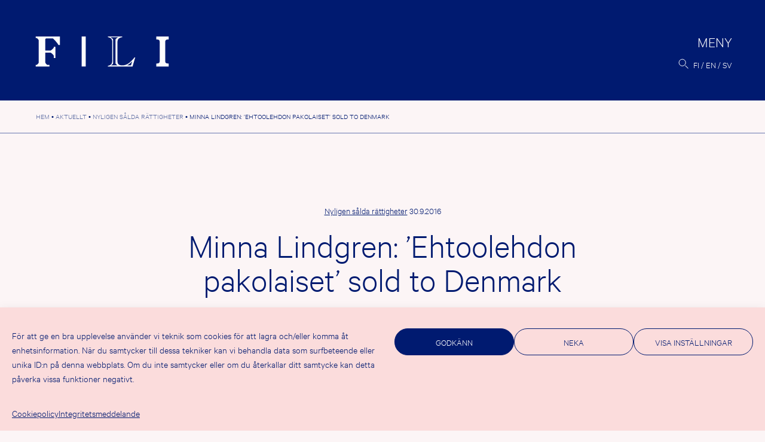

--- FILE ---
content_type: text/html; charset=UTF-8
request_url: https://fili.fi/sv/minna-lindgren-ehtoolehdon-pakolaiset-sold-to-denmark/
body_size: 14276
content:
<!doctype html><html lang="sv-SE" prefix="og: http://ogp.me/ns# fb: http://ogp.me/ns/fb#"><head><meta charset="UTF-8"><meta name="viewport" content="width=device-width, initial-scale=1"><link rel="profile" href="https://gmpg.org/xfn/11"><title>Minna Lindgren: &#8217;Ehtoolehdon pakolaiset&#8217; sold to Denmark &#8211; FILI</title><meta name='robots' content='max-image-preview:large' /><link rel="alternate" href="https://fili.fi/minna-lindgren-ehtoolehdon-pakolaiset-sold-to-denmark/" hreflang="fi" /><link rel="alternate" href="https://fili.fi/en/minna-lindgren-ehtoolehdon-pakolaiset-sold-to-denmark/" hreflang="en" /><link rel="alternate" href="https://fili.fi/sv/minna-lindgren-ehtoolehdon-pakolaiset-sold-to-denmark/" hreflang="sv" /><link rel="alternate" type="application/rss+xml" title="FILI &raquo; Webbflöde" href="https://fili.fi/sv/feed/" /><link rel="alternate" type="application/rss+xml" title="FILI &raquo; Kommentarsflöde" href="https://fili.fi/sv/comments/feed/" /><link rel="alternate" title="oEmbed (JSON)" type="application/json+oembed" href="https://fili.fi/wp-json/oembed/1.0/embed?url=https%3A%2F%2Ffili.fi%2Fsv%2Fminna-lindgren-ehtoolehdon-pakolaiset-sold-to-denmark%2F" /><link rel="alternate" title="oEmbed (XML)" type="text/xml+oembed" href="https://fili.fi/wp-json/oembed/1.0/embed?url=https%3A%2F%2Ffili.fi%2Fsv%2Fminna-lindgren-ehtoolehdon-pakolaiset-sold-to-denmark%2F&#038;format=xml" /><style>.lazyload,
			.lazyloading {
				max-width: 100%;
			}</style><style id='wp-img-auto-sizes-contain-inline-css'>img:is([sizes=auto i],[sizes^="auto," i]){contain-intrinsic-size:3000px 1500px}
/*# sourceURL=wp-img-auto-sizes-contain-inline-css */</style><link rel='stylesheet' id='csvtohtml-css-css' href='https://fili.fi/fili2021b/wp-content/cache/autoptimize/css/autoptimize_single_3b65a8bd24ba8ee9bd513b0d4b7af604.css?ver=1751529755' media='all' /><link rel='stylesheet' id='csvtohtml-templates-css' href='https://fili.fi/fili2021b/wp-content/cache/autoptimize/css/autoptimize_single_1ee383de92dc4dea18ef96c260790e7a.css?ver=1751529755' media='all' /><link rel='stylesheet' id='sbi_styles-css' href='https://fili.fi/fili2021b/wp-content/plugins/instagram-feed-pro/css/sbi-styles.min.css?ver=6.9.0' media='all' /><style id='wp-emoji-styles-inline-css'>img.wp-smiley, img.emoji {
		display: inline !important;
		border: none !important;
		box-shadow: none !important;
		height: 1em !important;
		width: 1em !important;
		margin: 0 0.07em !important;
		vertical-align: -0.1em !important;
		background: none !important;
		padding: 0 !important;
	}
/*# sourceURL=wp-emoji-styles-inline-css */</style><style id='wp-block-library-inline-css'>:root{--wp-block-synced-color:#7a00df;--wp-block-synced-color--rgb:122,0,223;--wp-bound-block-color:var(--wp-block-synced-color);--wp-editor-canvas-background:#ddd;--wp-admin-theme-color:#007cba;--wp-admin-theme-color--rgb:0,124,186;--wp-admin-theme-color-darker-10:#006ba1;--wp-admin-theme-color-darker-10--rgb:0,107,160.5;--wp-admin-theme-color-darker-20:#005a87;--wp-admin-theme-color-darker-20--rgb:0,90,135;--wp-admin-border-width-focus:2px}@media (min-resolution:192dpi){:root{--wp-admin-border-width-focus:1.5px}}.wp-element-button{cursor:pointer}:root .has-very-light-gray-background-color{background-color:#eee}:root .has-very-dark-gray-background-color{background-color:#313131}:root .has-very-light-gray-color{color:#eee}:root .has-very-dark-gray-color{color:#313131}:root .has-vivid-green-cyan-to-vivid-cyan-blue-gradient-background{background:linear-gradient(135deg,#00d084,#0693e3)}:root .has-purple-crush-gradient-background{background:linear-gradient(135deg,#34e2e4,#4721fb 50%,#ab1dfe)}:root .has-hazy-dawn-gradient-background{background:linear-gradient(135deg,#faaca8,#dad0ec)}:root .has-subdued-olive-gradient-background{background:linear-gradient(135deg,#fafae1,#67a671)}:root .has-atomic-cream-gradient-background{background:linear-gradient(135deg,#fdd79a,#004a59)}:root .has-nightshade-gradient-background{background:linear-gradient(135deg,#330968,#31cdcf)}:root .has-midnight-gradient-background{background:linear-gradient(135deg,#020381,#2874fc)}:root{--wp--preset--font-size--normal:16px;--wp--preset--font-size--huge:42px}.has-regular-font-size{font-size:1em}.has-larger-font-size{font-size:2.625em}.has-normal-font-size{font-size:var(--wp--preset--font-size--normal)}.has-huge-font-size{font-size:var(--wp--preset--font-size--huge)}.has-text-align-center{text-align:center}.has-text-align-left{text-align:left}.has-text-align-right{text-align:right}.has-fit-text{white-space:nowrap!important}#end-resizable-editor-section{display:none}.aligncenter{clear:both}.items-justified-left{justify-content:flex-start}.items-justified-center{justify-content:center}.items-justified-right{justify-content:flex-end}.items-justified-space-between{justify-content:space-between}.screen-reader-text{border:0;clip-path:inset(50%);height:1px;margin:-1px;overflow:hidden;padding:0;position:absolute;width:1px;word-wrap:normal!important}.screen-reader-text:focus{background-color:#ddd;clip-path:none;color:#444;display:block;font-size:1em;height:auto;left:5px;line-height:normal;padding:15px 23px 14px;text-decoration:none;top:5px;width:auto;z-index:100000}html :where(.has-border-color){border-style:solid}html :where([style*=border-top-color]){border-top-style:solid}html :where([style*=border-right-color]){border-right-style:solid}html :where([style*=border-bottom-color]){border-bottom-style:solid}html :where([style*=border-left-color]){border-left-style:solid}html :where([style*=border-width]){border-style:solid}html :where([style*=border-top-width]){border-top-style:solid}html :where([style*=border-right-width]){border-right-style:solid}html :where([style*=border-bottom-width]){border-bottom-style:solid}html :where([style*=border-left-width]){border-left-style:solid}html :where(img[class*=wp-image-]){height:auto;max-width:100%}:where(figure){margin:0 0 1em}html :where(.is-position-sticky){--wp-admin--admin-bar--position-offset:var(--wp-admin--admin-bar--height,0px)}@media screen and (max-width:600px){html :where(.is-position-sticky){--wp-admin--admin-bar--position-offset:0px}}

/*# sourceURL=wp-block-library-inline-css */</style><style id='wp-block-paragraph-inline-css'>.is-small-text{font-size:.875em}.is-regular-text{font-size:1em}.is-large-text{font-size:2.25em}.is-larger-text{font-size:3em}.has-drop-cap:not(:focus):first-letter{float:left;font-size:8.4em;font-style:normal;font-weight:100;line-height:.68;margin:.05em .1em 0 0;text-transform:uppercase}body.rtl .has-drop-cap:not(:focus):first-letter{float:none;margin-left:.1em}p.has-drop-cap.has-background{overflow:hidden}:root :where(p.has-background){padding:1.25em 2.375em}:where(p.has-text-color:not(.has-link-color)) a{color:inherit}p.has-text-align-left[style*="writing-mode:vertical-lr"],p.has-text-align-right[style*="writing-mode:vertical-rl"]{rotate:180deg}
/*# sourceURL=https://fili.fi/fili2021b/wp-includes/blocks/paragraph/style.min.css */</style><style id='global-styles-inline-css'>:root{--wp--preset--aspect-ratio--square: 1;--wp--preset--aspect-ratio--4-3: 4/3;--wp--preset--aspect-ratio--3-4: 3/4;--wp--preset--aspect-ratio--3-2: 3/2;--wp--preset--aspect-ratio--2-3: 2/3;--wp--preset--aspect-ratio--16-9: 16/9;--wp--preset--aspect-ratio--9-16: 9/16;--wp--preset--color--black: #000000;--wp--preset--color--cyan-bluish-gray: #abb8c3;--wp--preset--color--white: #ffffff;--wp--preset--color--pale-pink: #f78da7;--wp--preset--color--vivid-red: #cf2e2e;--wp--preset--color--luminous-vivid-orange: #ff6900;--wp--preset--color--luminous-vivid-amber: #fcb900;--wp--preset--color--light-green-cyan: #7bdcb5;--wp--preset--color--vivid-green-cyan: #00d084;--wp--preset--color--pale-cyan-blue: #8ed1fc;--wp--preset--color--vivid-cyan-blue: #0693e3;--wp--preset--color--vivid-purple: #9b51e0;--wp--preset--gradient--vivid-cyan-blue-to-vivid-purple: linear-gradient(135deg,rgb(6,147,227) 0%,rgb(155,81,224) 100%);--wp--preset--gradient--light-green-cyan-to-vivid-green-cyan: linear-gradient(135deg,rgb(122,220,180) 0%,rgb(0,208,130) 100%);--wp--preset--gradient--luminous-vivid-amber-to-luminous-vivid-orange: linear-gradient(135deg,rgb(252,185,0) 0%,rgb(255,105,0) 100%);--wp--preset--gradient--luminous-vivid-orange-to-vivid-red: linear-gradient(135deg,rgb(255,105,0) 0%,rgb(207,46,46) 100%);--wp--preset--gradient--very-light-gray-to-cyan-bluish-gray: linear-gradient(135deg,rgb(238,238,238) 0%,rgb(169,184,195) 100%);--wp--preset--gradient--cool-to-warm-spectrum: linear-gradient(135deg,rgb(74,234,220) 0%,rgb(151,120,209) 20%,rgb(207,42,186) 40%,rgb(238,44,130) 60%,rgb(251,105,98) 80%,rgb(254,248,76) 100%);--wp--preset--gradient--blush-light-purple: linear-gradient(135deg,rgb(255,206,236) 0%,rgb(152,150,240) 100%);--wp--preset--gradient--blush-bordeaux: linear-gradient(135deg,rgb(254,205,165) 0%,rgb(254,45,45) 50%,rgb(107,0,62) 100%);--wp--preset--gradient--luminous-dusk: linear-gradient(135deg,rgb(255,203,112) 0%,rgb(199,81,192) 50%,rgb(65,88,208) 100%);--wp--preset--gradient--pale-ocean: linear-gradient(135deg,rgb(255,245,203) 0%,rgb(182,227,212) 50%,rgb(51,167,181) 100%);--wp--preset--gradient--electric-grass: linear-gradient(135deg,rgb(202,248,128) 0%,rgb(113,206,126) 100%);--wp--preset--gradient--midnight: linear-gradient(135deg,rgb(2,3,129) 0%,rgb(40,116,252) 100%);--wp--preset--font-size--small: 13px;--wp--preset--font-size--medium: 20px;--wp--preset--font-size--large: 36px;--wp--preset--font-size--x-large: 42px;--wp--preset--spacing--20: 0.44rem;--wp--preset--spacing--30: 0.67rem;--wp--preset--spacing--40: 1rem;--wp--preset--spacing--50: 1.5rem;--wp--preset--spacing--60: 2.25rem;--wp--preset--spacing--70: 3.38rem;--wp--preset--spacing--80: 5.06rem;--wp--preset--shadow--natural: 6px 6px 9px rgba(0, 0, 0, 0.2);--wp--preset--shadow--deep: 12px 12px 50px rgba(0, 0, 0, 0.4);--wp--preset--shadow--sharp: 6px 6px 0px rgba(0, 0, 0, 0.2);--wp--preset--shadow--outlined: 6px 6px 0px -3px rgb(255, 255, 255), 6px 6px rgb(0, 0, 0);--wp--preset--shadow--crisp: 6px 6px 0px rgb(0, 0, 0);}:where(.is-layout-flex){gap: 0.5em;}:where(.is-layout-grid){gap: 0.5em;}body .is-layout-flex{display: flex;}.is-layout-flex{flex-wrap: wrap;align-items: center;}.is-layout-flex > :is(*, div){margin: 0;}body .is-layout-grid{display: grid;}.is-layout-grid > :is(*, div){margin: 0;}:where(.wp-block-columns.is-layout-flex){gap: 2em;}:where(.wp-block-columns.is-layout-grid){gap: 2em;}:where(.wp-block-post-template.is-layout-flex){gap: 1.25em;}:where(.wp-block-post-template.is-layout-grid){gap: 1.25em;}.has-black-color{color: var(--wp--preset--color--black) !important;}.has-cyan-bluish-gray-color{color: var(--wp--preset--color--cyan-bluish-gray) !important;}.has-white-color{color: var(--wp--preset--color--white) !important;}.has-pale-pink-color{color: var(--wp--preset--color--pale-pink) !important;}.has-vivid-red-color{color: var(--wp--preset--color--vivid-red) !important;}.has-luminous-vivid-orange-color{color: var(--wp--preset--color--luminous-vivid-orange) !important;}.has-luminous-vivid-amber-color{color: var(--wp--preset--color--luminous-vivid-amber) !important;}.has-light-green-cyan-color{color: var(--wp--preset--color--light-green-cyan) !important;}.has-vivid-green-cyan-color{color: var(--wp--preset--color--vivid-green-cyan) !important;}.has-pale-cyan-blue-color{color: var(--wp--preset--color--pale-cyan-blue) !important;}.has-vivid-cyan-blue-color{color: var(--wp--preset--color--vivid-cyan-blue) !important;}.has-vivid-purple-color{color: var(--wp--preset--color--vivid-purple) !important;}.has-black-background-color{background-color: var(--wp--preset--color--black) !important;}.has-cyan-bluish-gray-background-color{background-color: var(--wp--preset--color--cyan-bluish-gray) !important;}.has-white-background-color{background-color: var(--wp--preset--color--white) !important;}.has-pale-pink-background-color{background-color: var(--wp--preset--color--pale-pink) !important;}.has-vivid-red-background-color{background-color: var(--wp--preset--color--vivid-red) !important;}.has-luminous-vivid-orange-background-color{background-color: var(--wp--preset--color--luminous-vivid-orange) !important;}.has-luminous-vivid-amber-background-color{background-color: var(--wp--preset--color--luminous-vivid-amber) !important;}.has-light-green-cyan-background-color{background-color: var(--wp--preset--color--light-green-cyan) !important;}.has-vivid-green-cyan-background-color{background-color: var(--wp--preset--color--vivid-green-cyan) !important;}.has-pale-cyan-blue-background-color{background-color: var(--wp--preset--color--pale-cyan-blue) !important;}.has-vivid-cyan-blue-background-color{background-color: var(--wp--preset--color--vivid-cyan-blue) !important;}.has-vivid-purple-background-color{background-color: var(--wp--preset--color--vivid-purple) !important;}.has-black-border-color{border-color: var(--wp--preset--color--black) !important;}.has-cyan-bluish-gray-border-color{border-color: var(--wp--preset--color--cyan-bluish-gray) !important;}.has-white-border-color{border-color: var(--wp--preset--color--white) !important;}.has-pale-pink-border-color{border-color: var(--wp--preset--color--pale-pink) !important;}.has-vivid-red-border-color{border-color: var(--wp--preset--color--vivid-red) !important;}.has-luminous-vivid-orange-border-color{border-color: var(--wp--preset--color--luminous-vivid-orange) !important;}.has-luminous-vivid-amber-border-color{border-color: var(--wp--preset--color--luminous-vivid-amber) !important;}.has-light-green-cyan-border-color{border-color: var(--wp--preset--color--light-green-cyan) !important;}.has-vivid-green-cyan-border-color{border-color: var(--wp--preset--color--vivid-green-cyan) !important;}.has-pale-cyan-blue-border-color{border-color: var(--wp--preset--color--pale-cyan-blue) !important;}.has-vivid-cyan-blue-border-color{border-color: var(--wp--preset--color--vivid-cyan-blue) !important;}.has-vivid-purple-border-color{border-color: var(--wp--preset--color--vivid-purple) !important;}.has-vivid-cyan-blue-to-vivid-purple-gradient-background{background: var(--wp--preset--gradient--vivid-cyan-blue-to-vivid-purple) !important;}.has-light-green-cyan-to-vivid-green-cyan-gradient-background{background: var(--wp--preset--gradient--light-green-cyan-to-vivid-green-cyan) !important;}.has-luminous-vivid-amber-to-luminous-vivid-orange-gradient-background{background: var(--wp--preset--gradient--luminous-vivid-amber-to-luminous-vivid-orange) !important;}.has-luminous-vivid-orange-to-vivid-red-gradient-background{background: var(--wp--preset--gradient--luminous-vivid-orange-to-vivid-red) !important;}.has-very-light-gray-to-cyan-bluish-gray-gradient-background{background: var(--wp--preset--gradient--very-light-gray-to-cyan-bluish-gray) !important;}.has-cool-to-warm-spectrum-gradient-background{background: var(--wp--preset--gradient--cool-to-warm-spectrum) !important;}.has-blush-light-purple-gradient-background{background: var(--wp--preset--gradient--blush-light-purple) !important;}.has-blush-bordeaux-gradient-background{background: var(--wp--preset--gradient--blush-bordeaux) !important;}.has-luminous-dusk-gradient-background{background: var(--wp--preset--gradient--luminous-dusk) !important;}.has-pale-ocean-gradient-background{background: var(--wp--preset--gradient--pale-ocean) !important;}.has-electric-grass-gradient-background{background: var(--wp--preset--gradient--electric-grass) !important;}.has-midnight-gradient-background{background: var(--wp--preset--gradient--midnight) !important;}.has-small-font-size{font-size: var(--wp--preset--font-size--small) !important;}.has-medium-font-size{font-size: var(--wp--preset--font-size--medium) !important;}.has-large-font-size{font-size: var(--wp--preset--font-size--large) !important;}.has-x-large-font-size{font-size: var(--wp--preset--font-size--x-large) !important;}
/*# sourceURL=global-styles-inline-css */</style><style id='classic-theme-styles-inline-css'>/*! This file is auto-generated */
.wp-block-button__link{color:#fff;background-color:#32373c;border-radius:9999px;box-shadow:none;text-decoration:none;padding:calc(.667em + 2px) calc(1.333em + 2px);font-size:1.125em}.wp-block-file__button{background:#32373c;color:#fff;text-decoration:none}
/*# sourceURL=/wp-includes/css/classic-themes.min.css */</style><link rel='stylesheet' id='contact-form-7-css' href='https://fili.fi/fili2021b/wp-content/cache/autoptimize/css/autoptimize_single_64ac31699f5326cb3c76122498b76f66.css?ver=6.1.4' media='all' /><link rel='stylesheet' id='cmplz-general-css' href='https://fili.fi/fili2021b/wp-content/plugins/complianz-gdpr/assets/css/cookieblocker.min.css?ver=1767774405' media='all' /><link rel='stylesheet' id='eeb-css-frontend-css' href='https://fili.fi/fili2021b/wp-content/cache/autoptimize/css/autoptimize_single_54d4eedc552c499c4a8d6b89c23d3df1.css?ver=54d4eedc552c499c4a8d6b89c23d3df1' media='all' /><link rel='stylesheet' id='fili-style-css' href='https://fili.fi/fili2021b/wp-content/cache/autoptimize/css/autoptimize_single_b401a9d645fbb77d61cdbf4d7242ef5d.css?ver=1.40' media='all' /> <script src="https://fili.fi/fili2021b/wp-includes/js/jquery/jquery.min.js?ver=3.7.1" id="jquery-core-js"></script> <link rel="https://api.w.org/" href="https://fili.fi/wp-json/" /><link rel="alternate" title="JSON" type="application/json" href="https://fili.fi/wp-json/wp/v2/posts/13453" /><link rel="EditURI" type="application/rsd+xml" title="RSD" href="https://fili.fi/fili2021b/xmlrpc.php?rsd" /><link rel="canonical" href="https://fili.fi/sv/minna-lindgren-ehtoolehdon-pakolaiset-sold-to-denmark/" /><link rel='shortlink' href='https://fili.fi/?p=13453' /><style>.cmplz-hidden {
					display: none !important;
				}</style> <script>document.documentElement.className = document.documentElement.className.replace('no-js', 'js');</script> <style>.no-js img.lazyload {
				display: none;
			}

			figure.wp-block-image img.lazyloading {
				min-width: 150px;
			}

			.lazyload,
			.lazyloading {
				--smush-placeholder-width: 100px;
				--smush-placeholder-aspect-ratio: 1/1;
				width: var(--smush-image-width, var(--smush-placeholder-width)) !important;
				aspect-ratio: var(--smush-image-aspect-ratio, var(--smush-placeholder-aspect-ratio)) !important;
			}

						.lazyload, .lazyloading {
				opacity: 0;
			}

			.lazyloaded {
				opacity: 1;
				transition: opacity 400ms;
				transition-delay: 0ms;
			}</style><link rel="icon" href="https://fili.fi/fili2021b/wp-content/uploads/2021/11/cropped-favicon-32x32.png" sizes="32x32" /><link rel="icon" href="https://fili.fi/fili2021b/wp-content/uploads/2021/11/cropped-favicon-192x192.png" sizes="192x192" /><link rel="apple-touch-icon" href="https://fili.fi/fili2021b/wp-content/uploads/2021/11/cropped-favicon-180x180.png" /><meta name="msapplication-TileImage" content="https://fili.fi/fili2021b/wp-content/uploads/2021/11/cropped-favicon-270x270.png" /><meta property="og:locale" content="fi_FI"/><meta property="og:site_name" content="FILI"/><meta property="og:title" content="Minna Lindgren: &#039;Ehtoolehdon pakolaiset&#039; sold to Denmark"/><meta property="og:url" content="https://fili.fi/sv/minna-lindgren-ehtoolehdon-pakolaiset-sold-to-denmark/"/><meta property="og:type" content="article"/><meta property="og:description" content="Jensen &amp; Dalgaard has bought the Danish rights to Minna Lindgren&#039;s Ehtoolehdon pakolaiset from Elina Ahlbäck Literary Agency."/><meta property="og:image" content="https://fili.fi/fili2021b/wp-content/uploads/2022/01/filifb.jpg"/><meta property="og:image:url" content="https://fili.fi/fili2021b/wp-content/uploads/2022/01/filifb.jpg"/><meta property="og:image:secure_url" content="https://fili.fi/fili2021b/wp-content/uploads/2022/01/filifb.jpg"/><meta property="article:published_time" content="2016-09-30T10:46:50+03:00"/><meta property="article:modified_time" content="2016-10-03T10:55:46+03:00" /><meta property="og:updated_time" content="2016-10-03T10:55:46+03:00" /><meta property="article:section" content="Nyligen sålda rättigheter"/><meta property="article:publisher" content="https://www.facebook.com/FinnishLiteratureExchange"/><meta name="twitter:title" content="Minna Lindgren: &#039;Ehtoolehdon pakolaiset&#039; sold to Denmark"/><meta name="twitter:url" content="https://fili.fi/sv/minna-lindgren-ehtoolehdon-pakolaiset-sold-to-denmark/"/><meta name="twitter:description" content="Jensen &amp; Dalgaard has bought the Danish rights to Minna Lindgren&#039;s Ehtoolehdon pakolaiset from Elina Ahlbäck Literary Agency."/><meta name="twitter:image" content="https://fili.fi/fili2021b/wp-content/uploads/2022/01/filifb.jpg"/><meta name="twitter:card" content="summary_large_image"/><meta name="twitter:site" content="@FinnishLit"/><link rel="canonical" href="https://fili.fi/sv/minna-lindgren-ehtoolehdon-pakolaiset-sold-to-denmark/"/><meta name="description" content="Jensen &amp; Dalgaard has bought the Danish rights to Minna Lindgren&#039;s Ehtoolehdon pakolaiset from Elina Ahlbäck Literary Agency."/><meta name="publisher" content="FILI"/></head><body data-cmplz=1 class="wp-singular post-template-default single single-post postid-13453 single-format-standard wp-theme-fili2021 no-sidebar"><div id="page" class="site"> <a class="skip-link screen-reader-text" href="#primary">Hoppa till innehåll</a><header id="masthead" class="site-header"><div class="site-logo"><p class="site-title"><a href="https://fili.fi/sv/" rel="home"><img data-src="https://fili.fi/fili2021b/wp-content/themes/fili2021/img/logo-header.svg" alt="FILI" src="[data-uri]" class="lazyload"></a></p></div><div class="header-actions"><nav id="site-navigation" class="main-navigation"> <button class="menu-toggle" aria-controls="primary-menu" aria-expanded="false"><span>Meny</span></button><div class="menu-wrapper"><div class="menu-paavalikko-sv-container"><ul id="primary-menu" class="menu"><li id="menu-item-31703" class="menu-item menu-item-type-post_type menu-item-object-page current_page_parent menu-item-has-children menu-item-31703"><a href="https://fili.fi/sv/aktuellt/">Aktuellt</a><ul class="sub-menu"><li id="menu-item-31838" class="menu-item menu-item-type-taxonomy menu-item-object-category menu-item-31838"><a href="https://fili.fi/sv/category/aktuellt/">Nyheter</a></li><li id="menu-item-31836" class="menu-item menu-item-type-taxonomy menu-item-object-category menu-item-31836"><a href="https://fili.fi/sv/category/artiklar/">Artiklar</a></li><li id="menu-item-31837" class="menu-item menu-item-type-taxonomy menu-item-object-category menu-item-31837"><a href="https://fili.fi/sv/category/evenemang/">Evenemang</a></li><li id="menu-item-31839" class="menu-item menu-item-type-taxonomy menu-item-object-category current-post-ancestor current-menu-parent current-post-parent menu-item-31839"><a href="https://fili.fi/sv/category/salda-rattigheter/">Nyligen sålda rättigheter</a></li><li id="menu-item-31840" class="menu-item menu-item-type-taxonomy menu-item-object-category menu-item-31840"><a href="https://fili.fi/sv/category/pressmeddelanden/">Pressmeddelanden</a></li><li id="menu-item-34006" class="menu-item menu-item-type-post_type menu-item-object-page menu-item-34006"><a href="https://fili.fi/sv/filis-nyhetsbrev/">FILI:s nyhetsbrev</a></li></ul></li><li id="menu-item-31691" class="menu-item menu-item-type-post_type menu-item-object-page menu-item-has-children menu-item-31691"><a href="https://fili.fi/sv/stod/">Stöd</a><ul class="sub-menu"><li id="menu-item-37593" class="menu-item menu-item-type-post_type menu-item-object-page menu-item-37593"><a href="https://fili.fi/sv/stod/tukimuodot/">Sökanvisningar</a></li><li id="menu-item-38606" class="menu-item menu-item-type-custom menu-item-object-custom menu-item-38606"><a href="https://fili.apurahat.net/login.aspx?lcid=1033">Sök här</a></li><li id="menu-item-31850" class="menu-item menu-item-type-post_type menu-item-object-page menu-item-31850"><a href="https://fili.fi/sv/stod/till-stodmottagaren/">När du har beviljats stöd</a></li><li id="menu-item-31849" class="menu-item menu-item-type-post_type menu-item-object-page menu-item-31849"><a href="https://fili.fi/sv/stod/vardering-och-beslut/">Beslutsprocessen</a></li><li id="menu-item-31851" class="menu-item menu-item-type-post_type menu-item-object-page menu-item-31851"><a href="https://fili.fi/sv/stod/beviljade-stod/">Beviljade stöd</a></li><li id="menu-item-31852" class="menu-item menu-item-type-post_type menu-item-object-page menu-item-31852"><a href="https://fili.fi/sv/stod/statistik/">Statistik</a></li></ul></li><li id="menu-item-31687" class="menu-item menu-item-type-post_type menu-item-object-page menu-item-has-children menu-item-31687"><a href="https://fili.fi/sv/kustantajille-2/">För förläggare</a><ul class="sub-menu"><li id="menu-item-31688" class="menu-item menu-item-type-post_type menu-item-object-page menu-item-31688"><a href="https://fili.fi/sv/kustantajille-2/finlandska-forlag/">Finländska förlag och <br>finländska författares agenter</a></li><li id="menu-item-31697" class="menu-item menu-item-type-post_type menu-item-object-page menu-item-31697"><a href="https://fili.fi/sv/kustantajille-2/ulkomaiset-kustantajat/">Utländska förlag</a></li></ul></li><li id="menu-item-31693" class="menu-item menu-item-type-post_type menu-item-object-page menu-item-has-children menu-item-31693"><a href="https://fili.fi/sv/for-oversattare/">För översättare</a><ul class="sub-menu"><li id="menu-item-33836" class="menu-item menu-item-type-post_type menu-item-object-page menu-item-33836"><a href="https://fili.fi/sv/for-oversattare/kaantopiiri/">Kääntöpiiri</a></li><li id="menu-item-31694" class="menu-item menu-item-type-post_type menu-item-object-page menu-item-31694"><a href="https://fili.fi/sv/for-oversattare/kaantajaresidenssi/">Översättar­residens</a></li><li id="menu-item-31695" class="menu-item menu-item-type-post_type menu-item-object-page menu-item-31695"><a href="https://fili.fi/sv/for-oversattare/utbildning-och-seminarier/">Utbildning och <br>mentorskap</a></li><li id="menu-item-31696" class="menu-item menu-item-type-post_type menu-item-object-page menu-item-31696"><a href="https://fili.fi/sv/for-oversattare/valtion-ulkomainen-kaantajapalkinto/">Statens utländska översättarpris</a></li><li id="menu-item-31690" class="menu-item menu-item-type-post_type menu-item-object-page menu-item-31690"><a href="https://fili.fi/sv/for-oversattare/100-oversattare-av-finlandsk-litteratur/">100 översättare</a></li></ul></li><li id="menu-item-31718" class="menu-item menu-item-type-post_type menu-item-object-page menu-item-has-children menu-item-31718"><a href="https://fili.fi/sv/vad-ar-litteraturexport/">Litteraturexport</a><ul class="sub-menu"><li id="menu-item-34376" class="menu-item menu-item-type-custom menu-item-object-custom menu-item-34376"><a href="http://dbgw.finlit.fi/kaannokset/index.php?lang=SWE">Översättnings­databas</a></li><li id="menu-item-31722" class="menu-item menu-item-type-post_type menu-item-object-page menu-item-31722"><a href="https://fili.fi/sv/vad-ar-litteraturexport/tilastoja/">Översättningsstatistik</a></li><li id="menu-item-31853" class="menu-item menu-item-type-post_type menu-item-object-page menu-item-31853"><a href="https://fili.fi/sv/vad-ar-litteraturexport/utredningar/">Utredningar om litteraturexport</a></li></ul></li><li id="menu-item-31692" class="menu-item menu-item-type-post_type menu-item-object-page menu-item-has-children menu-item-31692"><a href="https://fili.fi/sv/vad-ar-fili/">Om FILI</a><ul class="sub-menu"><li id="menu-item-31689" class="menu-item menu-item-type-post_type menu-item-object-page menu-item-31689"><a href="https://fili.fi/sv/vad-ar-fili/kontaktuppgifter/">Kontakt­uppgifter</a></li><li id="menu-item-31855" class="menu-item menu-item-type-post_type menu-item-object-page menu-item-31855"><a href="https://fili.fi/en/what-is-fili/publications/">Publikationer</a></li><li id="menu-item-34712" class="menu-item menu-item-type-post_type menu-item-object-page menu-item-34712"><a href="https://fili.fi/sv/vad-ar-fili/filis-videor/">FILI:s videor</a></li><li id="menu-item-42167" class="menu-item menu-item-type-post_type menu-item-object-page menu-item-42167"><a href="https://fili.fi/sv/vad-ar-fili/fili-podcast/">FILI Podcast</a></li><li id="menu-item-31720" class="menu-item menu-item-type-post_type menu-item-object-page menu-item-31720"><a href="https://fili.fi/sv/vad-ar-fili/medialle/">För media</a></li><li id="menu-item-31719" class="menu-item menu-item-type-post_type menu-item-object-page menu-item-31719"><a href="https://fili.fi/sv/vad-ar-fili/filis-logotyp/">FILI:s logotypbank</a></li></ul></li></ul></div><div class="extras"><div class="menu-some-container"><ul id="menu-some" class="menu"><li id="menu-item-355" class="menu-item menu-item-type-custom menu-item-object-custom menu-item-355"><a href="https://www.facebook.com/FinnishLiteratureExchange">Facebook</a></li><li id="menu-item-31659" class="menu-item menu-item-type-custom menu-item-object-custom menu-item-31659"><a href="https://twitter.com/FinnishLit">Twitter</a></li><li id="menu-item-31660" class="menu-item menu-item-type-custom menu-item-object-custom menu-item-31660"><a href="https://www.instagram.com/filifinnishliterature/">Instagram</a></li><li id="menu-item-356" class="menu-item menu-item-type-custom menu-item-object-custom menu-item-356"><a href="http://www.youtube.com/user/FILI2014">YouTube</a></li></ul></div><div class="site-address"><div class="textwidget"><p>FILI, Hallituskatu 2 B<br /> 00170 Helsinki<br /> <a href="javascript:;" data-enc-email="svyv[at]svayvg.sv" class="mailto-link" data-wpel-link="ignore"><span id="eeb-891915-446103"></span><script type="text/javascript">(function() {var ml="lt.%fn40i",mi="4808367485081248",o="";for(var j=0,l=mi.length;j<l;j++) {o+=ml.charAt(mi.charCodeAt(j)-48);}document.getElementById("eeb-891915-446103").innerHTML = decodeURIComponent(o);}());</script><noscript>*protected email*</noscript></a></p></div></div></div></div></nav><div class="search-lang"> <button id="searchbutton" class="site-search"><img data-src="https://fili.fi/fili2021b/wp-content/themes/fili2021/img/search.svg" alt="Sök"  src="[data-uri]" class="lazyload"></button><div id="modalsearch" class="modal-overlay"><div class="closebutton"><span class="screen-reader-text">Stäng</span></div><div class="modal-body"><form role="search" method="get" class="search-form" action="https://fili.fi/sv/"> <label> <span class="screen-reader-text">Sök:</span> <input type="search" class="search-field"
 placeholder="Sök…"
 value="" name="s"
 title="Sök:" /> </label> <button type="submit" class="search-submit"><img data-src="https://fili.fi/fili2021b/wp-content/themes/fili2021/img/search-big.svg" alt="Sök"  src="[data-uri]" class="lazyload"></button></form></div></div><ul class="site-languages"><li class="lang-item lang-item-149 lang-item-fi lang-item-first"><a lang="fi" hreflang="fi" href="https://fili.fi/minna-lindgren-ehtoolehdon-pakolaiset-sold-to-denmark/">fi</a></li><li class="lang-item lang-item-146 lang-item-en"><a lang="en-GB" hreflang="en-GB" href="https://fili.fi/en/minna-lindgren-ehtoolehdon-pakolaiset-sold-to-denmark/">en</a></li><li class="lang-item lang-item-151 lang-item-sv current-lang"><a lang="sv-SE" hreflang="sv-SE" href="https://fili.fi/sv/minna-lindgren-ehtoolehdon-pakolaiset-sold-to-denmark/" aria-current="true">sv</a></li></ul></div></div></header><main id="primary" class="site-main"><div class="breadcrumbs" typeof="BreadcrumbList" vocab="https://schema.org/"> <span property="itemListElement" typeof="ListItem"><a property="item" typeof="WebPage" href="https://fili.fi/sv/" class="home"><span property="name">Hem</span></a><meta property="position" content="1"></span>&nbsp;&bull;&nbsp;<span property="itemListElement" typeof="ListItem"><a property="item" typeof="WebPage" href="https://fili.fi/sv/aktuellt/" class="post-root post post-post" ><span property="name">Aktuellt</span></a><meta property="position" content="2"></span>&nbsp;&bull;&nbsp;<span property="itemListElement" typeof="ListItem"><a property="item" typeof="WebPage" href="https://fili.fi/sv/category/salda-rattigheter/" class="taxonomy category"><span property="name">Nyligen sålda rättigheter</span></a><meta property="position" content="3"></span>&nbsp;&bull;&nbsp;<span property="itemListElement" typeof="ListItem"><span property="name" class="post post-post current-item">Minna Lindgren: &#8217;Ehtoolehdon pakolaiset&#8217; sold to Denmark</span><meta property="url" content="https://fili.fi/sv/minna-lindgren-ehtoolehdon-pakolaiset-sold-to-denmark/"><meta property="position" content="4"></span></div><div class="content-wrapper"><article id="post-13453"><header class="entry-header"><div class="entry-meta"> <span class="cat-links"><a href="https://fili.fi/sv/category/salda-rattigheter/" rel="category tag">Nyligen sålda rättigheter</a></span> <span class="posted-on"><time class="entry-date published" datetime="2016-09-30T10:46:50+03:00">30.9.2016</time><time class="updated" datetime="2016-10-03T10:55:46+03:00">3.10.2016</time></span></div><h1 class="entry-title">Minna Lindgren: &#8217;Ehtoolehdon pakolaiset&#8217; sold to Denmark</h1></header><div class="entry-content center"><p>Jensen &amp; Dalgaard has bought the Danish rights to Minna Lindgren&#8217;s <em>Ehtoolehdon pakolaiset</em> from Elina Ahlbäck Literary Agency.</p><footer class="entry-meta"></footer></div></article></div><aside><section class="news widget light_red"><div class="content-wrapper"><h2 class="caps-title">Fler nyheter</h2><div class="page-content"><div class="news-columns"><div id="post-43942" class="post-43942 post type-post status-publish format-standard hentry category-salda-rattigheter"><div><div class="entry-meta"> <span class="cat-links"><a href="https://fili.fi/sv/category/salda-rattigheter/" rel="category tag">Nyligen sålda rättigheter</a></span> <span class="posted-on"><time class="entry-date published" datetime="2026-01-09T15:00:00+02:00">9.1.2026</time><time class="updated" datetime="2026-01-09T11:40:09+02:00">9.1.2026</time></span></div><h3 class="news-title">Arto Paasilinna, still very popular all across the globe!</h3><p>About the first book-deals of this very new year:</p><p>Iperborea srl has obtained the Italian rights to Arto Paasilinna’s Cold Nerves, [&#8230;]</p> <a href="https://fili.fi/sv/arto-paasilinna-still-very-popular-all-across-the-globe/" class="lala-button">Läs mer <span class="screen-reader-text">om Arto Paasilinna, still very popular all across the globe!</span></a></div></div><div id="post-43875" class="post-43875 post type-post status-publish format-standard has-post-thumbnail hentry category-uutiset"><div><div class="entry-meta"> <span class="cat-links"><a href="https://fili.fi/sv/category/uutiset/" rel="category tag">Uutiset</a></span> <span class="posted-on"><time class="entry-date published" datetime="2025-12-19T15:48:36+02:00">19.12.2025</time><time class="updated" datetime="2025-12-19T16:19:19+02:00">19.12.2025</time></span></div><h3 class="news-title">Vi har julledigt 23.12.2025–6.1.2026</h3><p>FILIs kontor är stängt under denna period.Tack till alla för en fin och innehållsrik höstsäsong – och en fridfull jul!</p><p>Personalen [&#8230;]</p> <a href="https://fili.fi/sv/vi-har-julledigt-23-12-2025-6-1-2026/" class="lala-button">Läs mer <span class="screen-reader-text">om Vi har julledigt 23.12.2025–6.1.2026</span></a></div></div></div> <a href="https://fili.fi/sv/aktuellt/" class="lala-button negative">Arkiv</a></div></div></section></aside></main><footer id="colophon" class="site-footer"><div class="site-info"><div class="footer-logo"> <a href="https://fili.fi/sv/" rel="home"><img data-src="https://fili.fi/fili2021b/wp-content/themes/fili2021/img/logo-footer.svg" alt="FILI" src="[data-uri]" class="lazyload"></a></div><div class="footer-links-wrapper"><div class="sitemap"><div class="menu-paavalikko-sv-container"><ul id="sitemap" class="menu"><li class="menu-item menu-item-type-post_type menu-item-object-page current_page_parent menu-item-has-children menu-item-31703"><a href="https://fili.fi/sv/aktuellt/">Aktuellt</a><ul class="sub-menu"><li class="menu-item menu-item-type-taxonomy menu-item-object-category menu-item-31838"><a href="https://fili.fi/sv/category/aktuellt/">Nyheter</a></li><li class="menu-item menu-item-type-taxonomy menu-item-object-category menu-item-31836"><a href="https://fili.fi/sv/category/artiklar/">Artiklar</a></li><li class="menu-item menu-item-type-taxonomy menu-item-object-category menu-item-31837"><a href="https://fili.fi/sv/category/evenemang/">Evenemang</a></li><li class="menu-item menu-item-type-taxonomy menu-item-object-category current-post-ancestor current-menu-parent current-post-parent menu-item-31839"><a href="https://fili.fi/sv/category/salda-rattigheter/">Nyligen sålda rättigheter</a></li><li class="menu-item menu-item-type-taxonomy menu-item-object-category menu-item-31840"><a href="https://fili.fi/sv/category/pressmeddelanden/">Pressmeddelanden</a></li><li class="menu-item menu-item-type-post_type menu-item-object-page menu-item-34006"><a href="https://fili.fi/sv/filis-nyhetsbrev/">FILI:s nyhetsbrev</a></li></ul></li><li class="menu-item menu-item-type-post_type menu-item-object-page menu-item-has-children menu-item-31691"><a href="https://fili.fi/sv/stod/">Stöd</a><ul class="sub-menu"><li class="menu-item menu-item-type-post_type menu-item-object-page menu-item-37593"><a href="https://fili.fi/sv/stod/tukimuodot/">Sökanvisningar</a></li><li class="menu-item menu-item-type-custom menu-item-object-custom menu-item-38606"><a href="https://fili.apurahat.net/login.aspx?lcid=1033">Sök här</a></li><li class="menu-item menu-item-type-post_type menu-item-object-page menu-item-31850"><a href="https://fili.fi/sv/stod/till-stodmottagaren/">När du har beviljats stöd</a></li><li class="menu-item menu-item-type-post_type menu-item-object-page menu-item-31849"><a href="https://fili.fi/sv/stod/vardering-och-beslut/">Beslutsprocessen</a></li><li class="menu-item menu-item-type-post_type menu-item-object-page menu-item-31851"><a href="https://fili.fi/sv/stod/beviljade-stod/">Beviljade stöd</a></li><li class="menu-item menu-item-type-post_type menu-item-object-page menu-item-31852"><a href="https://fili.fi/sv/stod/statistik/">Statistik</a></li></ul></li><li class="menu-item menu-item-type-post_type menu-item-object-page menu-item-has-children menu-item-31687"><a href="https://fili.fi/sv/kustantajille-2/">För förläggare</a><ul class="sub-menu"><li class="menu-item menu-item-type-post_type menu-item-object-page menu-item-31688"><a href="https://fili.fi/sv/kustantajille-2/finlandska-forlag/">Finländska förlag och <br>finländska författares agenter</a></li><li class="menu-item menu-item-type-post_type menu-item-object-page menu-item-31697"><a href="https://fili.fi/sv/kustantajille-2/ulkomaiset-kustantajat/">Utländska förlag</a></li></ul></li><li class="menu-item menu-item-type-post_type menu-item-object-page menu-item-has-children menu-item-31693"><a href="https://fili.fi/sv/for-oversattare/">För översättare</a><ul class="sub-menu"><li class="menu-item menu-item-type-post_type menu-item-object-page menu-item-33836"><a href="https://fili.fi/sv/for-oversattare/kaantopiiri/">Kääntöpiiri</a></li><li class="menu-item menu-item-type-post_type menu-item-object-page menu-item-31694"><a href="https://fili.fi/sv/for-oversattare/kaantajaresidenssi/">Översättar­residens</a></li><li class="menu-item menu-item-type-post_type menu-item-object-page menu-item-31695"><a href="https://fili.fi/sv/for-oversattare/utbildning-och-seminarier/">Utbildning och <br>mentorskap</a></li><li class="menu-item menu-item-type-post_type menu-item-object-page menu-item-31696"><a href="https://fili.fi/sv/for-oversattare/valtion-ulkomainen-kaantajapalkinto/">Statens utländska översättarpris</a></li><li class="menu-item menu-item-type-post_type menu-item-object-page menu-item-31690"><a href="https://fili.fi/sv/for-oversattare/100-oversattare-av-finlandsk-litteratur/">100 översättare</a></li></ul></li><li class="menu-item menu-item-type-post_type menu-item-object-page menu-item-has-children menu-item-31718"><a href="https://fili.fi/sv/vad-ar-litteraturexport/">Litteraturexport</a><ul class="sub-menu"><li class="menu-item menu-item-type-custom menu-item-object-custom menu-item-34376"><a href="http://dbgw.finlit.fi/kaannokset/index.php?lang=SWE">Översättnings­databas</a></li><li class="menu-item menu-item-type-post_type menu-item-object-page menu-item-31722"><a href="https://fili.fi/sv/vad-ar-litteraturexport/tilastoja/">Översättningsstatistik</a></li><li class="menu-item menu-item-type-post_type menu-item-object-page menu-item-31853"><a href="https://fili.fi/sv/vad-ar-litteraturexport/utredningar/">Utredningar om litteraturexport</a></li></ul></li><li class="menu-item menu-item-type-post_type menu-item-object-page menu-item-has-children menu-item-31692"><a href="https://fili.fi/sv/vad-ar-fili/">Om FILI</a><ul class="sub-menu"><li class="menu-item menu-item-type-post_type menu-item-object-page menu-item-31689"><a href="https://fili.fi/sv/vad-ar-fili/kontaktuppgifter/">Kontakt­uppgifter</a></li><li class="menu-item menu-item-type-post_type menu-item-object-page menu-item-31855"><a href="https://fili.fi/en/what-is-fili/publications/">Publikationer</a></li><li class="menu-item menu-item-type-post_type menu-item-object-page menu-item-34712"><a href="https://fili.fi/sv/vad-ar-fili/filis-videor/">FILI:s videor</a></li><li class="menu-item menu-item-type-post_type menu-item-object-page menu-item-42167"><a href="https://fili.fi/sv/vad-ar-fili/fili-podcast/">FILI Podcast</a></li><li class="menu-item menu-item-type-post_type menu-item-object-page menu-item-31720"><a href="https://fili.fi/sv/vad-ar-fili/medialle/">För media</a></li><li class="menu-item menu-item-type-post_type menu-item-object-page menu-item-31719"><a href="https://fili.fi/sv/vad-ar-fili/filis-logotyp/">FILI:s logotypbank</a></li></ul></li></ul></div></div><div class="footer-address"><div class="site-address"><div class="textwidget"><p>FILI, Hallituskatu 2 B<br /> 00170 Helsinki<br /> <a href="javascript:;" data-enc-email="svyv[at]svayvg.sv" class="mailto-link" data-wpel-link="ignore"><span id="eeb-464474-439366"></span><script type="text/javascript">document.getElementById("eeb-464474-439366").innerHTML = eval(decodeURIComponent("%27%66%69%6c%69%40%66%69%6e%6c%69%74%2e%66%69%27"))</script><noscript>*protected email*</noscript></a></p></div></div><div class="menu-selosteet-sv-container"><ul id="statements" class="menu"><li id="menu-item-33680" class="menu-item menu-item-type-custom menu-item-object-custom menu-item-33680"><a href="https://www.finlit.fi/tietosuojaseloste/">Dataskydd</a></li><li id="menu-item-36103" class="menu-item menu-item-type-post_type menu-item-object-page menu-item-36103"><a href="https://fili.fi/sv/tillganglighetsbeskrivning/">Tillgänglighetsutlåtande</a></li><li id="menu-item-43301" class="menu-item menu-item-type-post_type menu-item-object-page menu-item-43301"><a href="https://fili.fi/sv/cookie-policy-eu/">Cookiepolicy</a></li></ul></div></div><div class="footer-social"><nav class="social"><ul><li class="menu-item menu-item-type-custom menu-item-object-custom menu-item-355"><a href="https://www.facebook.com/FinnishLiteratureExchange"><span class="screen-reader-text">Facebook</span></a></li><li class="menu-item menu-item-type-custom menu-item-object-custom menu-item-31659"><a href="https://twitter.com/FinnishLit"><span class="screen-reader-text">Twitter</span></a></li><li class="menu-item menu-item-type-custom menu-item-object-custom menu-item-31660"><a href="https://www.instagram.com/filifinnishliterature/"><span class="screen-reader-text">Instagram</span></a></li><li class="menu-item menu-item-type-custom menu-item-object-custom menu-item-356"><a href="http://www.youtube.com/user/FILI2014"><span class="screen-reader-text">YouTube</span></a></li></ul></nav><div class="sks"><a href="https://www.finlit.fi"><img data-src="https://fili.fi/fili2021b/wp-content/themes/fili2021/img/sks.svg" alt="Suomalaisen Kirjallisuuden Seura" src="[data-uri]" class="lazyload"></a></div></div></div></div></footer></div> <script type="speculationrules">{"prefetch":[{"source":"document","where":{"and":[{"href_matches":"/*"},{"not":{"href_matches":["/fili2021b/wp-*.php","/fili2021b/wp-admin/*","/fili2021b/wp-content/uploads/*","/fili2021b/wp-content/*","/fili2021b/wp-content/plugins/*","/fili2021b/wp-content/themes/fili2021/*","/*\\?(.+)"]}},{"not":{"selector_matches":"a[rel~=\"nofollow\"]"}},{"not":{"selector_matches":".no-prefetch, .no-prefetch a"}}]},"eagerness":"conservative"}]}</script> <div id="cmplz-cookiebanner-container"><div class="cmplz-cookiebanner cmplz-hidden banner-1 banneri-a optin cmplz-bottom cmplz-categories-type-view-preferences" aria-modal="true" data-nosnippet="true" role="dialog" aria-live="polite" aria-labelledby="cmplz-header-1-optin" aria-describedby="cmplz-message-1-optin"><div class="cmplz-header"><div class="cmplz-logo"></div><div class="cmplz-title" id="cmplz-header-1-optin">Hallinnoi suostumusta</div><div class="cmplz-close" tabindex="0" role="button" aria-label="Stäng dialogruta"> <svg aria-hidden="true" focusable="false" data-prefix="fas" data-icon="times" class="svg-inline--fa fa-times fa-w-11" role="img" xmlns="http://www.w3.org/2000/svg" viewBox="0 0 352 512"><path fill="currentColor" d="M242.72 256l100.07-100.07c12.28-12.28 12.28-32.19 0-44.48l-22.24-22.24c-12.28-12.28-32.19-12.28-44.48 0L176 189.28 75.93 89.21c-12.28-12.28-32.19-12.28-44.48 0L9.21 111.45c-12.28 12.28-12.28 32.19 0 44.48L109.28 256 9.21 356.07c-12.28 12.28-12.28 32.19 0 44.48l22.24 22.24c12.28 12.28 32.2 12.28 44.48 0L176 322.72l100.07 100.07c12.28 12.28 32.2 12.28 44.48 0l22.24-22.24c12.28-12.28 12.28-32.19 0-44.48L242.72 256z"></path></svg></div></div><div class="cmplz-divider cmplz-divider-header"></div><div class="cmplz-body"><div class="cmplz-message" id="cmplz-message-1-optin">För att ge en bra upplevelse använder vi teknik som cookies för att lagra och/eller komma åt enhetsinformation. När du samtycker till dessa tekniker kan vi behandla data som surfbeteende eller unika ID:n på denna webbplats. Om du inte samtycker eller om du återkallar ditt samtycke kan detta påverka vissa funktioner negativt.</div><div class="cmplz-categories"> <details class="cmplz-category cmplz-functional" > <summary> <span class="cmplz-category-header"> <span class="cmplz-category-title">Funktionella</span> <span class='cmplz-always-active'> <span class="cmplz-banner-checkbox"> <input type="checkbox"
 id="cmplz-functional-optin"
 data-category="cmplz_functional"
 class="cmplz-consent-checkbox cmplz-functional"
 size="40"
 value="1"/> <label class="cmplz-label" for="cmplz-functional-optin"><span class="screen-reader-text">Funktionella</span></label> </span> Alltid aktiv </span> <span class="cmplz-icon cmplz-open"> <svg xmlns="http://www.w3.org/2000/svg" viewBox="0 0 448 512"  height="18" ><path d="M224 416c-8.188 0-16.38-3.125-22.62-9.375l-192-192c-12.5-12.5-12.5-32.75 0-45.25s32.75-12.5 45.25 0L224 338.8l169.4-169.4c12.5-12.5 32.75-12.5 45.25 0s12.5 32.75 0 45.25l-192 192C240.4 412.9 232.2 416 224 416z"/></svg> </span> </span> </summary><div class="cmplz-description"> <span class="cmplz-description-functional">Nödvändiga cookies hjälper dig att göra en hemsida användbar, genom att aktivera grundläggande funktioner såsom sidnavigering åtkomst till säkra områden på hemsidan. Hemsidan kan inte fungera optimalt utan dessa cookies.</span></div> </details> <details class="cmplz-category cmplz-preferences" > <summary> <span class="cmplz-category-header"> <span class="cmplz-category-title">Inställningar</span> <span class="cmplz-banner-checkbox"> <input type="checkbox"
 id="cmplz-preferences-optin"
 data-category="cmplz_preferences"
 class="cmplz-consent-checkbox cmplz-preferences"
 size="40"
 value="1"/> <label class="cmplz-label" for="cmplz-preferences-optin"><span class="screen-reader-text">Inställningar</span></label> </span> <span class="cmplz-icon cmplz-open"> <svg xmlns="http://www.w3.org/2000/svg" viewBox="0 0 448 512"  height="18" ><path d="M224 416c-8.188 0-16.38-3.125-22.62-9.375l-192-192c-12.5-12.5-12.5-32.75 0-45.25s32.75-12.5 45.25 0L224 338.8l169.4-169.4c12.5-12.5 32.75-12.5 45.25 0s12.5 32.75 0 45.25l-192 192C240.4 412.9 232.2 416 224 416z"/></svg> </span> </span> </summary><div class="cmplz-description"> <span class="cmplz-description-preferences">Tekninen tallennus tai pääsy on tarpeen laillisessa tarkoituksessa sellaisten asetusten tallentamiseen, joita tilaaja tai käyttäjä ei ole pyytänyt.</span></div> </details> <details class="cmplz-category cmplz-statistics" > <summary> <span class="cmplz-category-header"> <span class="cmplz-category-title">Statistiska</span> <span class="cmplz-banner-checkbox"> <input type="checkbox"
 id="cmplz-statistics-optin"
 data-category="cmplz_statistics"
 class="cmplz-consent-checkbox cmplz-statistics"
 size="40"
 value="1"/> <label class="cmplz-label" for="cmplz-statistics-optin"><span class="screen-reader-text">Statistiska</span></label> </span> <span class="cmplz-icon cmplz-open"> <svg xmlns="http://www.w3.org/2000/svg" viewBox="0 0 448 512"  height="18" ><path d="M224 416c-8.188 0-16.38-3.125-22.62-9.375l-192-192c-12.5-12.5-12.5-32.75 0-45.25s32.75-12.5 45.25 0L224 338.8l169.4-169.4c12.5-12.5 32.75-12.5 45.25 0s12.5 32.75 0 45.25l-192 192C240.4 412.9 232.2 416 224 416z"/></svg> </span> </span> </summary><div class="cmplz-description"> <span class="cmplz-description-statistics">Tekninen tallennus tai pääsy, jota käytetään yksinomaan tilastollisiin tarkoituksiin.</span> <span class="cmplz-description-statistics-anonymous">Statistiska cookies hjälper hemsidans ägare att förstå hur besökare interagerar med hemsidan, genom att samla in och rapportera uppgifter.</span></div> </details> <details class="cmplz-category cmplz-marketing" > <summary> <span class="cmplz-category-header"> <span class="cmplz-category-title">Marketing</span> <span class="cmplz-banner-checkbox"> <input type="checkbox"
 id="cmplz-marketing-optin"
 data-category="cmplz_marketing"
 class="cmplz-consent-checkbox cmplz-marketing"
 size="40"
 value="1"/> <label class="cmplz-label" for="cmplz-marketing-optin"><span class="screen-reader-text">Marketing</span></label> </span> <span class="cmplz-icon cmplz-open"> <svg xmlns="http://www.w3.org/2000/svg" viewBox="0 0 448 512"  height="18" ><path d="M224 416c-8.188 0-16.38-3.125-22.62-9.375l-192-192c-12.5-12.5-12.5-32.75 0-45.25s32.75-12.5 45.25 0L224 338.8l169.4-169.4c12.5-12.5 32.75-12.5 45.25 0s12.5 32.75 0 45.25l-192 192C240.4 412.9 232.2 416 224 416z"/></svg> </span> </span> </summary><div class="cmplz-description"> <span class="cmplz-description-marketing">Marketingcookies används för att spåra besökare gränsöverskridande på hemsidor och t.ex. för att göra användning av YouTube inbäddningar möjligt.</span></div> </details></div></div><div class="cmplz-links cmplz-information"><ul><li><a class="cmplz-link cmplz-manage-options cookie-statement" href="#" data-relative_url="#cmplz-manage-consent-container">Hantera alternativ</a></li><li><a class="cmplz-link cmplz-manage-third-parties cookie-statement" href="#" data-relative_url="#cmplz-cookies-overview">Hantera tjänster</a></li><li><a class="cmplz-link cmplz-manage-vendors tcf cookie-statement" href="#" data-relative_url="#cmplz-tcf-wrapper">Hantera {vendor_count}-leverantörer</a></li><li><a class="cmplz-link cmplz-external cmplz-read-more-purposes tcf" target="_blank" rel="noopener noreferrer nofollow" href="https://cookiedatabase.org/tcf/purposes/" aria-label="Read more about TCF purposes on Cookie Database">Läs mer om dessa syften</a></li></ul></div><div class="cmplz-divider cmplz-footer"></div><div class="cmplz-buttons"> <button class="cmplz-btn cmplz-accept">Godkänn</button> <button class="cmplz-btn cmplz-deny">Neka</button> <button class="cmplz-btn cmplz-view-preferences">Visa inställningar</button> <button class="cmplz-btn cmplz-save-preferences">Spara inställningar</button> <a class="cmplz-btn cmplz-manage-options tcf cookie-statement" href="#" data-relative_url="#cmplz-manage-consent-container">Visa inställningar</a></div><div class="cmplz-documents cmplz-links"><ul><li><a class="cmplz-link cookie-statement" href="#" data-relative_url="">{title}</a></li><li><a class="cmplz-link privacy-statement" href="#" data-relative_url="">{title}</a></li><li><a class="cmplz-link impressum" href="#" data-relative_url="">{title}</a></li></ul></div></div></div><div id="cmplz-manage-consent" data-nosnippet="true"><button class="cmplz-btn cmplz-hidden cmplz-manage-consent manage-consent-1">Hallinnoi suostumusta</button></div> <script type="text/javascript">var sbiajaxurl = "https://fili.fi/fili2021b/wp-admin/admin-ajax.php";</script> <script id="csvtohtml-js-js-extra">var my_ajax_object = {"ajax_url":"https://fili.fi/fili2021b/wp-admin/admin-ajax.php","security":"1e69935fda"};
//# sourceURL=csvtohtml-js-js-extra</script> <script src="https://fili.fi/fili2021b/wp-includes/js/dist/hooks.min.js?ver=dd5603f07f9220ed27f1" id="wp-hooks-js"></script> <script src="https://fili.fi/fili2021b/wp-includes/js/dist/i18n.min.js?ver=c26c3dc7bed366793375" id="wp-i18n-js"></script> <script id="wp-i18n-js-after">wp.i18n.setLocaleData( { 'text direction\u0004ltr': [ 'ltr' ] } );
//# sourceURL=wp-i18n-js-after</script> <script id="contact-form-7-js-translations">( function( domain, translations ) {
	var localeData = translations.locale_data[ domain ] || translations.locale_data.messages;
	localeData[""].domain = domain;
	wp.i18n.setLocaleData( localeData, domain );
} )( "contact-form-7", {"translation-revision-date":"2025-08-26 21:48:02+0000","generator":"GlotPress\/4.0.1","domain":"messages","locale_data":{"messages":{"":{"domain":"messages","plural-forms":"nplurals=2; plural=n != 1;","lang":"sv_SE"},"This contact form is placed in the wrong place.":["Detta kontaktformul\u00e4r \u00e4r placerat p\u00e5 fel st\u00e4lle."],"Error:":["Fel:"]}},"comment":{"reference":"includes\/js\/index.js"}} );
//# sourceURL=contact-form-7-js-translations</script> <script id="contact-form-7-js-before">var wpcf7 = {
    "api": {
        "root": "https:\/\/fili.fi\/wp-json\/",
        "namespace": "contact-form-7\/v1"
    },
    "cached": 1
};
//# sourceURL=contact-form-7-js-before</script> <script id="pll_cookie_script-js-after">(function() {
				var expirationDate = new Date();
				expirationDate.setTime( expirationDate.getTime() + 31536000 * 1000 );
				document.cookie = "pll_language=sv; expires=" + expirationDate.toUTCString() + "; path=/; secure; SameSite=Lax";
			}());

//# sourceURL=pll_cookie_script-js-after</script> <script src="https://www.google.com/recaptcha/api.js?render=6LcFK-0UAAAAAJmSjPv_iQmaOeJZgJqmXVv1Ism8&amp;ver=3.0" id="google-recaptcha-js"></script> <script src="https://fili.fi/fili2021b/wp-includes/js/dist/vendor/wp-polyfill.min.js?ver=3.15.0" id="wp-polyfill-js"></script> <script id="wpcf7-recaptcha-js-before">var wpcf7_recaptcha = {
    "sitekey": "6LcFK-0UAAAAAJmSjPv_iQmaOeJZgJqmXVv1Ism8",
    "actions": {
        "homepage": "homepage",
        "contactform": "contactform"
    }
};
//# sourceURL=wpcf7-recaptcha-js-before</script> <script id="smush-lazy-load-js-before">var smushLazyLoadOptions = {"autoResizingEnabled":false,"autoResizeOptions":{"precision":5,"skipAutoWidth":true}};
//# sourceURL=smush-lazy-load-js-before</script> <script id="cmplz-cookiebanner-js-extra">var complianz = {"prefix":"cmplz_","user_banner_id":"1","set_cookies":[],"block_ajax_content":"","banner_version":"38","version":"7.4.4.2","store_consent":"","do_not_track_enabled":"1","consenttype":"optin","region":"eu","geoip":"","dismiss_timeout":"","disable_cookiebanner":"","soft_cookiewall":"","dismiss_on_scroll":"","cookie_expiry":"365","url":"https://fili.fi/wp-json/complianz/v1/","locale":"lang=sv&locale=sv_SE","set_cookies_on_root":"","cookie_domain":"","current_policy_id":"39","cookie_path":"/","categories":{"statistics":"statistik","marketing":"marknadsf\u00f6ring"},"tcf_active":"","placeholdertext":"Click to accept cookies and enable this content","css_file":"https://fili.fi/fili2021b/wp-content/uploads/complianz/css/banner-{banner_id}-{type}.css?v=38","page_links":{"eu":{"cookie-statement":{"title":"Cookiepolicy","url":"https://fili.fi/sv/cookie-policy-eu/"},"privacy-statement":{"title":"Integritetsmeddelande","url":"https://www.finlit.fi/tietosuojaseloste/tietosuoja-suomalaisen-kirjallisuuden-seuran-verkkosivujen-ja-verkkopalveluiden-kayttajille/"}}},"tm_categories":"","forceEnableStats":"","preview":"","clean_cookies":"","aria_label":"Click to accept cookies and enable this content"};
//# sourceURL=cmplz-cookiebanner-js-extra</script> <script id="wp-emoji-settings" type="application/json">{"baseUrl":"https://s.w.org/images/core/emoji/17.0.2/72x72/","ext":".png","svgUrl":"https://s.w.org/images/core/emoji/17.0.2/svg/","svgExt":".svg","source":{"concatemoji":"https://fili.fi/fili2021b/wp-includes/js/wp-emoji-release.min.js?ver=442eca3705082fbe7999d74f51c43c76"}}</script> <script type="module">/*! This file is auto-generated */
const a=JSON.parse(document.getElementById("wp-emoji-settings").textContent),o=(window._wpemojiSettings=a,"wpEmojiSettingsSupports"),s=["flag","emoji"];function i(e){try{var t={supportTests:e,timestamp:(new Date).valueOf()};sessionStorage.setItem(o,JSON.stringify(t))}catch(e){}}function c(e,t,n){e.clearRect(0,0,e.canvas.width,e.canvas.height),e.fillText(t,0,0);t=new Uint32Array(e.getImageData(0,0,e.canvas.width,e.canvas.height).data);e.clearRect(0,0,e.canvas.width,e.canvas.height),e.fillText(n,0,0);const a=new Uint32Array(e.getImageData(0,0,e.canvas.width,e.canvas.height).data);return t.every((e,t)=>e===a[t])}function p(e,t){e.clearRect(0,0,e.canvas.width,e.canvas.height),e.fillText(t,0,0);var n=e.getImageData(16,16,1,1);for(let e=0;e<n.data.length;e++)if(0!==n.data[e])return!1;return!0}function u(e,t,n,a){switch(t){case"flag":return n(e,"\ud83c\udff3\ufe0f\u200d\u26a7\ufe0f","\ud83c\udff3\ufe0f\u200b\u26a7\ufe0f")?!1:!n(e,"\ud83c\udde8\ud83c\uddf6","\ud83c\udde8\u200b\ud83c\uddf6")&&!n(e,"\ud83c\udff4\udb40\udc67\udb40\udc62\udb40\udc65\udb40\udc6e\udb40\udc67\udb40\udc7f","\ud83c\udff4\u200b\udb40\udc67\u200b\udb40\udc62\u200b\udb40\udc65\u200b\udb40\udc6e\u200b\udb40\udc67\u200b\udb40\udc7f");case"emoji":return!a(e,"\ud83e\u1fac8")}return!1}function f(e,t,n,a){let r;const o=(r="undefined"!=typeof WorkerGlobalScope&&self instanceof WorkerGlobalScope?new OffscreenCanvas(300,150):document.createElement("canvas")).getContext("2d",{willReadFrequently:!0}),s=(o.textBaseline="top",o.font="600 32px Arial",{});return e.forEach(e=>{s[e]=t(o,e,n,a)}),s}function r(e){var t=document.createElement("script");t.src=e,t.defer=!0,document.head.appendChild(t)}a.supports={everything:!0,everythingExceptFlag:!0},new Promise(t=>{let n=function(){try{var e=JSON.parse(sessionStorage.getItem(o));if("object"==typeof e&&"number"==typeof e.timestamp&&(new Date).valueOf()<e.timestamp+604800&&"object"==typeof e.supportTests)return e.supportTests}catch(e){}return null}();if(!n){if("undefined"!=typeof Worker&&"undefined"!=typeof OffscreenCanvas&&"undefined"!=typeof URL&&URL.createObjectURL&&"undefined"!=typeof Blob)try{var e="postMessage("+f.toString()+"("+[JSON.stringify(s),u.toString(),c.toString(),p.toString()].join(",")+"));",a=new Blob([e],{type:"text/javascript"});const r=new Worker(URL.createObjectURL(a),{name:"wpTestEmojiSupports"});return void(r.onmessage=e=>{i(n=e.data),r.terminate(),t(n)})}catch(e){}i(n=f(s,u,c,p))}t(n)}).then(e=>{for(const n in e)a.supports[n]=e[n],a.supports.everything=a.supports.everything&&a.supports[n],"flag"!==n&&(a.supports.everythingExceptFlag=a.supports.everythingExceptFlag&&a.supports[n]);var t;a.supports.everythingExceptFlag=a.supports.everythingExceptFlag&&!a.supports.flag,a.supports.everything||((t=a.source||{}).concatemoji?r(t.concatemoji):t.wpemoji&&t.twemoji&&(r(t.twemoji),r(t.wpemoji)))});
//# sourceURL=https://fili.fi/fili2021b/wp-includes/js/wp-emoji-loader.min.js</script> <script type="text/plain" data-service="google-analytics" data-category="statistics" async data-category="statistics"
						data-cmplz-src="https://www.googletagmanager.com/gtag/js?id=G-YP01X2PCVE"></script> <script type="text/plain"							data-category="statistics">window['gtag_enable_tcf_support'] = false;
window.dataLayer = window.dataLayer || [];
function gtag(){dataLayer.push(arguments);}
gtag('js', new Date());
gtag('config', 'G-YP01X2PCVE', {
	cookie_flags:'secure;samesite=none',
	
});</script> <script defer src="https://fili.fi/fili2021b/wp-content/cache/autoptimize/js/autoptimize_3247b5abe7c994f4bf76ad8b6d067ae4.js"></script></body></html>
<!-- Dynamic page generated in 1.827 seconds. -->
<!-- Cached page generated by WP-Super-Cache on 2026-01-20 20:50:28 -->

<!-- super cache -->

--- FILE ---
content_type: text/html; charset=utf-8
request_url: https://www.google.com/recaptcha/api2/anchor?ar=1&k=6LcFK-0UAAAAAJmSjPv_iQmaOeJZgJqmXVv1Ism8&co=aHR0cHM6Ly9maWxpLmZpOjQ0Mw..&hl=en&v=PoyoqOPhxBO7pBk68S4YbpHZ&size=invisible&anchor-ms=20000&execute-ms=30000&cb=5l5ep9pda00y
body_size: 48760
content:
<!DOCTYPE HTML><html dir="ltr" lang="en"><head><meta http-equiv="Content-Type" content="text/html; charset=UTF-8">
<meta http-equiv="X-UA-Compatible" content="IE=edge">
<title>reCAPTCHA</title>
<style type="text/css">
/* cyrillic-ext */
@font-face {
  font-family: 'Roboto';
  font-style: normal;
  font-weight: 400;
  font-stretch: 100%;
  src: url(//fonts.gstatic.com/s/roboto/v48/KFO7CnqEu92Fr1ME7kSn66aGLdTylUAMa3GUBHMdazTgWw.woff2) format('woff2');
  unicode-range: U+0460-052F, U+1C80-1C8A, U+20B4, U+2DE0-2DFF, U+A640-A69F, U+FE2E-FE2F;
}
/* cyrillic */
@font-face {
  font-family: 'Roboto';
  font-style: normal;
  font-weight: 400;
  font-stretch: 100%;
  src: url(//fonts.gstatic.com/s/roboto/v48/KFO7CnqEu92Fr1ME7kSn66aGLdTylUAMa3iUBHMdazTgWw.woff2) format('woff2');
  unicode-range: U+0301, U+0400-045F, U+0490-0491, U+04B0-04B1, U+2116;
}
/* greek-ext */
@font-face {
  font-family: 'Roboto';
  font-style: normal;
  font-weight: 400;
  font-stretch: 100%;
  src: url(//fonts.gstatic.com/s/roboto/v48/KFO7CnqEu92Fr1ME7kSn66aGLdTylUAMa3CUBHMdazTgWw.woff2) format('woff2');
  unicode-range: U+1F00-1FFF;
}
/* greek */
@font-face {
  font-family: 'Roboto';
  font-style: normal;
  font-weight: 400;
  font-stretch: 100%;
  src: url(//fonts.gstatic.com/s/roboto/v48/KFO7CnqEu92Fr1ME7kSn66aGLdTylUAMa3-UBHMdazTgWw.woff2) format('woff2');
  unicode-range: U+0370-0377, U+037A-037F, U+0384-038A, U+038C, U+038E-03A1, U+03A3-03FF;
}
/* math */
@font-face {
  font-family: 'Roboto';
  font-style: normal;
  font-weight: 400;
  font-stretch: 100%;
  src: url(//fonts.gstatic.com/s/roboto/v48/KFO7CnqEu92Fr1ME7kSn66aGLdTylUAMawCUBHMdazTgWw.woff2) format('woff2');
  unicode-range: U+0302-0303, U+0305, U+0307-0308, U+0310, U+0312, U+0315, U+031A, U+0326-0327, U+032C, U+032F-0330, U+0332-0333, U+0338, U+033A, U+0346, U+034D, U+0391-03A1, U+03A3-03A9, U+03B1-03C9, U+03D1, U+03D5-03D6, U+03F0-03F1, U+03F4-03F5, U+2016-2017, U+2034-2038, U+203C, U+2040, U+2043, U+2047, U+2050, U+2057, U+205F, U+2070-2071, U+2074-208E, U+2090-209C, U+20D0-20DC, U+20E1, U+20E5-20EF, U+2100-2112, U+2114-2115, U+2117-2121, U+2123-214F, U+2190, U+2192, U+2194-21AE, U+21B0-21E5, U+21F1-21F2, U+21F4-2211, U+2213-2214, U+2216-22FF, U+2308-230B, U+2310, U+2319, U+231C-2321, U+2336-237A, U+237C, U+2395, U+239B-23B7, U+23D0, U+23DC-23E1, U+2474-2475, U+25AF, U+25B3, U+25B7, U+25BD, U+25C1, U+25CA, U+25CC, U+25FB, U+266D-266F, U+27C0-27FF, U+2900-2AFF, U+2B0E-2B11, U+2B30-2B4C, U+2BFE, U+3030, U+FF5B, U+FF5D, U+1D400-1D7FF, U+1EE00-1EEFF;
}
/* symbols */
@font-face {
  font-family: 'Roboto';
  font-style: normal;
  font-weight: 400;
  font-stretch: 100%;
  src: url(//fonts.gstatic.com/s/roboto/v48/KFO7CnqEu92Fr1ME7kSn66aGLdTylUAMaxKUBHMdazTgWw.woff2) format('woff2');
  unicode-range: U+0001-000C, U+000E-001F, U+007F-009F, U+20DD-20E0, U+20E2-20E4, U+2150-218F, U+2190, U+2192, U+2194-2199, U+21AF, U+21E6-21F0, U+21F3, U+2218-2219, U+2299, U+22C4-22C6, U+2300-243F, U+2440-244A, U+2460-24FF, U+25A0-27BF, U+2800-28FF, U+2921-2922, U+2981, U+29BF, U+29EB, U+2B00-2BFF, U+4DC0-4DFF, U+FFF9-FFFB, U+10140-1018E, U+10190-1019C, U+101A0, U+101D0-101FD, U+102E0-102FB, U+10E60-10E7E, U+1D2C0-1D2D3, U+1D2E0-1D37F, U+1F000-1F0FF, U+1F100-1F1AD, U+1F1E6-1F1FF, U+1F30D-1F30F, U+1F315, U+1F31C, U+1F31E, U+1F320-1F32C, U+1F336, U+1F378, U+1F37D, U+1F382, U+1F393-1F39F, U+1F3A7-1F3A8, U+1F3AC-1F3AF, U+1F3C2, U+1F3C4-1F3C6, U+1F3CA-1F3CE, U+1F3D4-1F3E0, U+1F3ED, U+1F3F1-1F3F3, U+1F3F5-1F3F7, U+1F408, U+1F415, U+1F41F, U+1F426, U+1F43F, U+1F441-1F442, U+1F444, U+1F446-1F449, U+1F44C-1F44E, U+1F453, U+1F46A, U+1F47D, U+1F4A3, U+1F4B0, U+1F4B3, U+1F4B9, U+1F4BB, U+1F4BF, U+1F4C8-1F4CB, U+1F4D6, U+1F4DA, U+1F4DF, U+1F4E3-1F4E6, U+1F4EA-1F4ED, U+1F4F7, U+1F4F9-1F4FB, U+1F4FD-1F4FE, U+1F503, U+1F507-1F50B, U+1F50D, U+1F512-1F513, U+1F53E-1F54A, U+1F54F-1F5FA, U+1F610, U+1F650-1F67F, U+1F687, U+1F68D, U+1F691, U+1F694, U+1F698, U+1F6AD, U+1F6B2, U+1F6B9-1F6BA, U+1F6BC, U+1F6C6-1F6CF, U+1F6D3-1F6D7, U+1F6E0-1F6EA, U+1F6F0-1F6F3, U+1F6F7-1F6FC, U+1F700-1F7FF, U+1F800-1F80B, U+1F810-1F847, U+1F850-1F859, U+1F860-1F887, U+1F890-1F8AD, U+1F8B0-1F8BB, U+1F8C0-1F8C1, U+1F900-1F90B, U+1F93B, U+1F946, U+1F984, U+1F996, U+1F9E9, U+1FA00-1FA6F, U+1FA70-1FA7C, U+1FA80-1FA89, U+1FA8F-1FAC6, U+1FACE-1FADC, U+1FADF-1FAE9, U+1FAF0-1FAF8, U+1FB00-1FBFF;
}
/* vietnamese */
@font-face {
  font-family: 'Roboto';
  font-style: normal;
  font-weight: 400;
  font-stretch: 100%;
  src: url(//fonts.gstatic.com/s/roboto/v48/KFO7CnqEu92Fr1ME7kSn66aGLdTylUAMa3OUBHMdazTgWw.woff2) format('woff2');
  unicode-range: U+0102-0103, U+0110-0111, U+0128-0129, U+0168-0169, U+01A0-01A1, U+01AF-01B0, U+0300-0301, U+0303-0304, U+0308-0309, U+0323, U+0329, U+1EA0-1EF9, U+20AB;
}
/* latin-ext */
@font-face {
  font-family: 'Roboto';
  font-style: normal;
  font-weight: 400;
  font-stretch: 100%;
  src: url(//fonts.gstatic.com/s/roboto/v48/KFO7CnqEu92Fr1ME7kSn66aGLdTylUAMa3KUBHMdazTgWw.woff2) format('woff2');
  unicode-range: U+0100-02BA, U+02BD-02C5, U+02C7-02CC, U+02CE-02D7, U+02DD-02FF, U+0304, U+0308, U+0329, U+1D00-1DBF, U+1E00-1E9F, U+1EF2-1EFF, U+2020, U+20A0-20AB, U+20AD-20C0, U+2113, U+2C60-2C7F, U+A720-A7FF;
}
/* latin */
@font-face {
  font-family: 'Roboto';
  font-style: normal;
  font-weight: 400;
  font-stretch: 100%;
  src: url(//fonts.gstatic.com/s/roboto/v48/KFO7CnqEu92Fr1ME7kSn66aGLdTylUAMa3yUBHMdazQ.woff2) format('woff2');
  unicode-range: U+0000-00FF, U+0131, U+0152-0153, U+02BB-02BC, U+02C6, U+02DA, U+02DC, U+0304, U+0308, U+0329, U+2000-206F, U+20AC, U+2122, U+2191, U+2193, U+2212, U+2215, U+FEFF, U+FFFD;
}
/* cyrillic-ext */
@font-face {
  font-family: 'Roboto';
  font-style: normal;
  font-weight: 500;
  font-stretch: 100%;
  src: url(//fonts.gstatic.com/s/roboto/v48/KFO7CnqEu92Fr1ME7kSn66aGLdTylUAMa3GUBHMdazTgWw.woff2) format('woff2');
  unicode-range: U+0460-052F, U+1C80-1C8A, U+20B4, U+2DE0-2DFF, U+A640-A69F, U+FE2E-FE2F;
}
/* cyrillic */
@font-face {
  font-family: 'Roboto';
  font-style: normal;
  font-weight: 500;
  font-stretch: 100%;
  src: url(//fonts.gstatic.com/s/roboto/v48/KFO7CnqEu92Fr1ME7kSn66aGLdTylUAMa3iUBHMdazTgWw.woff2) format('woff2');
  unicode-range: U+0301, U+0400-045F, U+0490-0491, U+04B0-04B1, U+2116;
}
/* greek-ext */
@font-face {
  font-family: 'Roboto';
  font-style: normal;
  font-weight: 500;
  font-stretch: 100%;
  src: url(//fonts.gstatic.com/s/roboto/v48/KFO7CnqEu92Fr1ME7kSn66aGLdTylUAMa3CUBHMdazTgWw.woff2) format('woff2');
  unicode-range: U+1F00-1FFF;
}
/* greek */
@font-face {
  font-family: 'Roboto';
  font-style: normal;
  font-weight: 500;
  font-stretch: 100%;
  src: url(//fonts.gstatic.com/s/roboto/v48/KFO7CnqEu92Fr1ME7kSn66aGLdTylUAMa3-UBHMdazTgWw.woff2) format('woff2');
  unicode-range: U+0370-0377, U+037A-037F, U+0384-038A, U+038C, U+038E-03A1, U+03A3-03FF;
}
/* math */
@font-face {
  font-family: 'Roboto';
  font-style: normal;
  font-weight: 500;
  font-stretch: 100%;
  src: url(//fonts.gstatic.com/s/roboto/v48/KFO7CnqEu92Fr1ME7kSn66aGLdTylUAMawCUBHMdazTgWw.woff2) format('woff2');
  unicode-range: U+0302-0303, U+0305, U+0307-0308, U+0310, U+0312, U+0315, U+031A, U+0326-0327, U+032C, U+032F-0330, U+0332-0333, U+0338, U+033A, U+0346, U+034D, U+0391-03A1, U+03A3-03A9, U+03B1-03C9, U+03D1, U+03D5-03D6, U+03F0-03F1, U+03F4-03F5, U+2016-2017, U+2034-2038, U+203C, U+2040, U+2043, U+2047, U+2050, U+2057, U+205F, U+2070-2071, U+2074-208E, U+2090-209C, U+20D0-20DC, U+20E1, U+20E5-20EF, U+2100-2112, U+2114-2115, U+2117-2121, U+2123-214F, U+2190, U+2192, U+2194-21AE, U+21B0-21E5, U+21F1-21F2, U+21F4-2211, U+2213-2214, U+2216-22FF, U+2308-230B, U+2310, U+2319, U+231C-2321, U+2336-237A, U+237C, U+2395, U+239B-23B7, U+23D0, U+23DC-23E1, U+2474-2475, U+25AF, U+25B3, U+25B7, U+25BD, U+25C1, U+25CA, U+25CC, U+25FB, U+266D-266F, U+27C0-27FF, U+2900-2AFF, U+2B0E-2B11, U+2B30-2B4C, U+2BFE, U+3030, U+FF5B, U+FF5D, U+1D400-1D7FF, U+1EE00-1EEFF;
}
/* symbols */
@font-face {
  font-family: 'Roboto';
  font-style: normal;
  font-weight: 500;
  font-stretch: 100%;
  src: url(//fonts.gstatic.com/s/roboto/v48/KFO7CnqEu92Fr1ME7kSn66aGLdTylUAMaxKUBHMdazTgWw.woff2) format('woff2');
  unicode-range: U+0001-000C, U+000E-001F, U+007F-009F, U+20DD-20E0, U+20E2-20E4, U+2150-218F, U+2190, U+2192, U+2194-2199, U+21AF, U+21E6-21F0, U+21F3, U+2218-2219, U+2299, U+22C4-22C6, U+2300-243F, U+2440-244A, U+2460-24FF, U+25A0-27BF, U+2800-28FF, U+2921-2922, U+2981, U+29BF, U+29EB, U+2B00-2BFF, U+4DC0-4DFF, U+FFF9-FFFB, U+10140-1018E, U+10190-1019C, U+101A0, U+101D0-101FD, U+102E0-102FB, U+10E60-10E7E, U+1D2C0-1D2D3, U+1D2E0-1D37F, U+1F000-1F0FF, U+1F100-1F1AD, U+1F1E6-1F1FF, U+1F30D-1F30F, U+1F315, U+1F31C, U+1F31E, U+1F320-1F32C, U+1F336, U+1F378, U+1F37D, U+1F382, U+1F393-1F39F, U+1F3A7-1F3A8, U+1F3AC-1F3AF, U+1F3C2, U+1F3C4-1F3C6, U+1F3CA-1F3CE, U+1F3D4-1F3E0, U+1F3ED, U+1F3F1-1F3F3, U+1F3F5-1F3F7, U+1F408, U+1F415, U+1F41F, U+1F426, U+1F43F, U+1F441-1F442, U+1F444, U+1F446-1F449, U+1F44C-1F44E, U+1F453, U+1F46A, U+1F47D, U+1F4A3, U+1F4B0, U+1F4B3, U+1F4B9, U+1F4BB, U+1F4BF, U+1F4C8-1F4CB, U+1F4D6, U+1F4DA, U+1F4DF, U+1F4E3-1F4E6, U+1F4EA-1F4ED, U+1F4F7, U+1F4F9-1F4FB, U+1F4FD-1F4FE, U+1F503, U+1F507-1F50B, U+1F50D, U+1F512-1F513, U+1F53E-1F54A, U+1F54F-1F5FA, U+1F610, U+1F650-1F67F, U+1F687, U+1F68D, U+1F691, U+1F694, U+1F698, U+1F6AD, U+1F6B2, U+1F6B9-1F6BA, U+1F6BC, U+1F6C6-1F6CF, U+1F6D3-1F6D7, U+1F6E0-1F6EA, U+1F6F0-1F6F3, U+1F6F7-1F6FC, U+1F700-1F7FF, U+1F800-1F80B, U+1F810-1F847, U+1F850-1F859, U+1F860-1F887, U+1F890-1F8AD, U+1F8B0-1F8BB, U+1F8C0-1F8C1, U+1F900-1F90B, U+1F93B, U+1F946, U+1F984, U+1F996, U+1F9E9, U+1FA00-1FA6F, U+1FA70-1FA7C, U+1FA80-1FA89, U+1FA8F-1FAC6, U+1FACE-1FADC, U+1FADF-1FAE9, U+1FAF0-1FAF8, U+1FB00-1FBFF;
}
/* vietnamese */
@font-face {
  font-family: 'Roboto';
  font-style: normal;
  font-weight: 500;
  font-stretch: 100%;
  src: url(//fonts.gstatic.com/s/roboto/v48/KFO7CnqEu92Fr1ME7kSn66aGLdTylUAMa3OUBHMdazTgWw.woff2) format('woff2');
  unicode-range: U+0102-0103, U+0110-0111, U+0128-0129, U+0168-0169, U+01A0-01A1, U+01AF-01B0, U+0300-0301, U+0303-0304, U+0308-0309, U+0323, U+0329, U+1EA0-1EF9, U+20AB;
}
/* latin-ext */
@font-face {
  font-family: 'Roboto';
  font-style: normal;
  font-weight: 500;
  font-stretch: 100%;
  src: url(//fonts.gstatic.com/s/roboto/v48/KFO7CnqEu92Fr1ME7kSn66aGLdTylUAMa3KUBHMdazTgWw.woff2) format('woff2');
  unicode-range: U+0100-02BA, U+02BD-02C5, U+02C7-02CC, U+02CE-02D7, U+02DD-02FF, U+0304, U+0308, U+0329, U+1D00-1DBF, U+1E00-1E9F, U+1EF2-1EFF, U+2020, U+20A0-20AB, U+20AD-20C0, U+2113, U+2C60-2C7F, U+A720-A7FF;
}
/* latin */
@font-face {
  font-family: 'Roboto';
  font-style: normal;
  font-weight: 500;
  font-stretch: 100%;
  src: url(//fonts.gstatic.com/s/roboto/v48/KFO7CnqEu92Fr1ME7kSn66aGLdTylUAMa3yUBHMdazQ.woff2) format('woff2');
  unicode-range: U+0000-00FF, U+0131, U+0152-0153, U+02BB-02BC, U+02C6, U+02DA, U+02DC, U+0304, U+0308, U+0329, U+2000-206F, U+20AC, U+2122, U+2191, U+2193, U+2212, U+2215, U+FEFF, U+FFFD;
}
/* cyrillic-ext */
@font-face {
  font-family: 'Roboto';
  font-style: normal;
  font-weight: 900;
  font-stretch: 100%;
  src: url(//fonts.gstatic.com/s/roboto/v48/KFO7CnqEu92Fr1ME7kSn66aGLdTylUAMa3GUBHMdazTgWw.woff2) format('woff2');
  unicode-range: U+0460-052F, U+1C80-1C8A, U+20B4, U+2DE0-2DFF, U+A640-A69F, U+FE2E-FE2F;
}
/* cyrillic */
@font-face {
  font-family: 'Roboto';
  font-style: normal;
  font-weight: 900;
  font-stretch: 100%;
  src: url(//fonts.gstatic.com/s/roboto/v48/KFO7CnqEu92Fr1ME7kSn66aGLdTylUAMa3iUBHMdazTgWw.woff2) format('woff2');
  unicode-range: U+0301, U+0400-045F, U+0490-0491, U+04B0-04B1, U+2116;
}
/* greek-ext */
@font-face {
  font-family: 'Roboto';
  font-style: normal;
  font-weight: 900;
  font-stretch: 100%;
  src: url(//fonts.gstatic.com/s/roboto/v48/KFO7CnqEu92Fr1ME7kSn66aGLdTylUAMa3CUBHMdazTgWw.woff2) format('woff2');
  unicode-range: U+1F00-1FFF;
}
/* greek */
@font-face {
  font-family: 'Roboto';
  font-style: normal;
  font-weight: 900;
  font-stretch: 100%;
  src: url(//fonts.gstatic.com/s/roboto/v48/KFO7CnqEu92Fr1ME7kSn66aGLdTylUAMa3-UBHMdazTgWw.woff2) format('woff2');
  unicode-range: U+0370-0377, U+037A-037F, U+0384-038A, U+038C, U+038E-03A1, U+03A3-03FF;
}
/* math */
@font-face {
  font-family: 'Roboto';
  font-style: normal;
  font-weight: 900;
  font-stretch: 100%;
  src: url(//fonts.gstatic.com/s/roboto/v48/KFO7CnqEu92Fr1ME7kSn66aGLdTylUAMawCUBHMdazTgWw.woff2) format('woff2');
  unicode-range: U+0302-0303, U+0305, U+0307-0308, U+0310, U+0312, U+0315, U+031A, U+0326-0327, U+032C, U+032F-0330, U+0332-0333, U+0338, U+033A, U+0346, U+034D, U+0391-03A1, U+03A3-03A9, U+03B1-03C9, U+03D1, U+03D5-03D6, U+03F0-03F1, U+03F4-03F5, U+2016-2017, U+2034-2038, U+203C, U+2040, U+2043, U+2047, U+2050, U+2057, U+205F, U+2070-2071, U+2074-208E, U+2090-209C, U+20D0-20DC, U+20E1, U+20E5-20EF, U+2100-2112, U+2114-2115, U+2117-2121, U+2123-214F, U+2190, U+2192, U+2194-21AE, U+21B0-21E5, U+21F1-21F2, U+21F4-2211, U+2213-2214, U+2216-22FF, U+2308-230B, U+2310, U+2319, U+231C-2321, U+2336-237A, U+237C, U+2395, U+239B-23B7, U+23D0, U+23DC-23E1, U+2474-2475, U+25AF, U+25B3, U+25B7, U+25BD, U+25C1, U+25CA, U+25CC, U+25FB, U+266D-266F, U+27C0-27FF, U+2900-2AFF, U+2B0E-2B11, U+2B30-2B4C, U+2BFE, U+3030, U+FF5B, U+FF5D, U+1D400-1D7FF, U+1EE00-1EEFF;
}
/* symbols */
@font-face {
  font-family: 'Roboto';
  font-style: normal;
  font-weight: 900;
  font-stretch: 100%;
  src: url(//fonts.gstatic.com/s/roboto/v48/KFO7CnqEu92Fr1ME7kSn66aGLdTylUAMaxKUBHMdazTgWw.woff2) format('woff2');
  unicode-range: U+0001-000C, U+000E-001F, U+007F-009F, U+20DD-20E0, U+20E2-20E4, U+2150-218F, U+2190, U+2192, U+2194-2199, U+21AF, U+21E6-21F0, U+21F3, U+2218-2219, U+2299, U+22C4-22C6, U+2300-243F, U+2440-244A, U+2460-24FF, U+25A0-27BF, U+2800-28FF, U+2921-2922, U+2981, U+29BF, U+29EB, U+2B00-2BFF, U+4DC0-4DFF, U+FFF9-FFFB, U+10140-1018E, U+10190-1019C, U+101A0, U+101D0-101FD, U+102E0-102FB, U+10E60-10E7E, U+1D2C0-1D2D3, U+1D2E0-1D37F, U+1F000-1F0FF, U+1F100-1F1AD, U+1F1E6-1F1FF, U+1F30D-1F30F, U+1F315, U+1F31C, U+1F31E, U+1F320-1F32C, U+1F336, U+1F378, U+1F37D, U+1F382, U+1F393-1F39F, U+1F3A7-1F3A8, U+1F3AC-1F3AF, U+1F3C2, U+1F3C4-1F3C6, U+1F3CA-1F3CE, U+1F3D4-1F3E0, U+1F3ED, U+1F3F1-1F3F3, U+1F3F5-1F3F7, U+1F408, U+1F415, U+1F41F, U+1F426, U+1F43F, U+1F441-1F442, U+1F444, U+1F446-1F449, U+1F44C-1F44E, U+1F453, U+1F46A, U+1F47D, U+1F4A3, U+1F4B0, U+1F4B3, U+1F4B9, U+1F4BB, U+1F4BF, U+1F4C8-1F4CB, U+1F4D6, U+1F4DA, U+1F4DF, U+1F4E3-1F4E6, U+1F4EA-1F4ED, U+1F4F7, U+1F4F9-1F4FB, U+1F4FD-1F4FE, U+1F503, U+1F507-1F50B, U+1F50D, U+1F512-1F513, U+1F53E-1F54A, U+1F54F-1F5FA, U+1F610, U+1F650-1F67F, U+1F687, U+1F68D, U+1F691, U+1F694, U+1F698, U+1F6AD, U+1F6B2, U+1F6B9-1F6BA, U+1F6BC, U+1F6C6-1F6CF, U+1F6D3-1F6D7, U+1F6E0-1F6EA, U+1F6F0-1F6F3, U+1F6F7-1F6FC, U+1F700-1F7FF, U+1F800-1F80B, U+1F810-1F847, U+1F850-1F859, U+1F860-1F887, U+1F890-1F8AD, U+1F8B0-1F8BB, U+1F8C0-1F8C1, U+1F900-1F90B, U+1F93B, U+1F946, U+1F984, U+1F996, U+1F9E9, U+1FA00-1FA6F, U+1FA70-1FA7C, U+1FA80-1FA89, U+1FA8F-1FAC6, U+1FACE-1FADC, U+1FADF-1FAE9, U+1FAF0-1FAF8, U+1FB00-1FBFF;
}
/* vietnamese */
@font-face {
  font-family: 'Roboto';
  font-style: normal;
  font-weight: 900;
  font-stretch: 100%;
  src: url(//fonts.gstatic.com/s/roboto/v48/KFO7CnqEu92Fr1ME7kSn66aGLdTylUAMa3OUBHMdazTgWw.woff2) format('woff2');
  unicode-range: U+0102-0103, U+0110-0111, U+0128-0129, U+0168-0169, U+01A0-01A1, U+01AF-01B0, U+0300-0301, U+0303-0304, U+0308-0309, U+0323, U+0329, U+1EA0-1EF9, U+20AB;
}
/* latin-ext */
@font-face {
  font-family: 'Roboto';
  font-style: normal;
  font-weight: 900;
  font-stretch: 100%;
  src: url(//fonts.gstatic.com/s/roboto/v48/KFO7CnqEu92Fr1ME7kSn66aGLdTylUAMa3KUBHMdazTgWw.woff2) format('woff2');
  unicode-range: U+0100-02BA, U+02BD-02C5, U+02C7-02CC, U+02CE-02D7, U+02DD-02FF, U+0304, U+0308, U+0329, U+1D00-1DBF, U+1E00-1E9F, U+1EF2-1EFF, U+2020, U+20A0-20AB, U+20AD-20C0, U+2113, U+2C60-2C7F, U+A720-A7FF;
}
/* latin */
@font-face {
  font-family: 'Roboto';
  font-style: normal;
  font-weight: 900;
  font-stretch: 100%;
  src: url(//fonts.gstatic.com/s/roboto/v48/KFO7CnqEu92Fr1ME7kSn66aGLdTylUAMa3yUBHMdazQ.woff2) format('woff2');
  unicode-range: U+0000-00FF, U+0131, U+0152-0153, U+02BB-02BC, U+02C6, U+02DA, U+02DC, U+0304, U+0308, U+0329, U+2000-206F, U+20AC, U+2122, U+2191, U+2193, U+2212, U+2215, U+FEFF, U+FFFD;
}

</style>
<link rel="stylesheet" type="text/css" href="https://www.gstatic.com/recaptcha/releases/PoyoqOPhxBO7pBk68S4YbpHZ/styles__ltr.css">
<script nonce="i40wDdD7wnsRcZGnzKk-BA" type="text/javascript">window['__recaptcha_api'] = 'https://www.google.com/recaptcha/api2/';</script>
<script type="text/javascript" src="https://www.gstatic.com/recaptcha/releases/PoyoqOPhxBO7pBk68S4YbpHZ/recaptcha__en.js" nonce="i40wDdD7wnsRcZGnzKk-BA">
      
    </script></head>
<body><div id="rc-anchor-alert" class="rc-anchor-alert"></div>
<input type="hidden" id="recaptcha-token" value="[base64]">
<script type="text/javascript" nonce="i40wDdD7wnsRcZGnzKk-BA">
      recaptcha.anchor.Main.init("[\x22ainput\x22,[\x22bgdata\x22,\x22\x22,\[base64]/[base64]/[base64]/[base64]/[base64]/UltsKytdPUU6KEU8MjA0OD9SW2wrK109RT4+NnwxOTI6KChFJjY0NTEyKT09NTUyOTYmJk0rMTxjLmxlbmd0aCYmKGMuY2hhckNvZGVBdChNKzEpJjY0NTEyKT09NTYzMjA/[base64]/[base64]/[base64]/[base64]/[base64]/[base64]/[base64]\x22,\[base64]\x22,\[base64]/[base64]/LMOBwpbCqsKcwq0HF8KfW8OPW8KGw7cQZsOKFTQwCMK4DhLDl8Oow4t3DcOrBgzDg8KBwqDDvcKTwrVZbFB2OgYZwo/[base64]/[base64]/w4FEw458w4A/wolnODNFb3XDh8Kjw7Awel7DjMOzYsKaw77Dk8OPQMKgTBfDqFnCugc5wrHClsO6djfChMOTZMKCwo4Pw4TDqi8vwrdKJlIwwr7DqmrCn8OZH8OSw4/Dg8OBwpLCugPDicKhRsOuwrQPwoHDlMKDw5zCoMKyY8KpZ3l9bcKdNSbDjhbDocKrFcO6wqHDmsOeER87wqLDvsOVwqQ6w5PCuRfDncOPw5PDvsOFw5rCt8O+w4gOBSt9PB/Dv2MCw7ogwpxLFFJ7FUzDksOUw7rCp3PCj8OcLwPCkTfDusKVBcKzIl3Cp8OGCMKtwox8HHRVIsKTwotvw7fCjjNewrXCrsK6HMK/woUHw686OcOgJwrCpcKKccKxDjMywrjCj8OYAcKDw5g7wq5ldDdxw5HCuA8CBsOeD8KHT0Vhw60Sw6LCuMOOAcOOw6teI8ObA8KqeBIpwqvCv8KYK8KpMMOSUcO5d8O+WMKwMjUJEMKAwqc9wqfCj8OCw4RiCDHCg8O4w6DCghB6GAkCwr7Cvzohw7jDg3/DhsKawpEpTi3Cg8KUDCzDgMO9e2HCgxPCq0JiaMKTwp/DjsKwwr1lGcKSbcKXwqsXw5nCrFx/[base64]/[base64]/CiwkObMOZIGbCiW7Cqh95XirDj8Onw6d1V8KdDcKKwoJdwr89wrYSI01Lwo/DjcKXwrjCk0VlwpDDm14kDzFEI8OtwrPCoE3CvxUZwpTDkjcia3gIJcOJGVXCjsK2wqLDscKuT2TDlD1GF8KRwqwFV1jCpMKEwrh7Hl4YbMO9w67DjgjDgMOQwoEmUDfCunh+w4NYwp5ALMOUBjrDnmfDm8OjwpUSw4Z6ORzDm8K/T1bDk8Oew5jCqcKmSgttIcKfwobDsEw2ZkZuwoc8EU3DrVXCugt2f8OEw6ctw5fCqFfDq3LChBfDvGLCqQHDssKTWcK2ZQgjw6IuMQ1Kw50Gw7EJIsKvPiM/RWMXPDcXwozCm0LDgSTCtMO4w4cNwo4Kw5XDjsKow6l8bsOOwqnDmMOmKwzCu0XCv8Kewq80woMuw5QdGUzCk0Jtw6AedxHCmsOnPMOffF/[base64]/Cu8OuKMKBdcOKfVvDq8KIdMKKw5zCg8O4BcOVwrfCv2XDoH3DjR3DqzgdO8K0FcOZUzvDg8KrLV4jw6zCjSbCnEk5woDCpsK4w5c7wq/CnMOgFMKYFMKhKsKcwpMNNQjCi1prVyTCtsOdZD8VWMKbwqsuw5QzX8OQw4pPw45Twr9FUMO9J8O8w7pmVAs+w551w4LCqMOwfMOfNR3CsMOqw69zw6LDs8KtcsO/[base64]/DhGzDusOXwoTCvSAIAsKXwprDlibClFrCp8KzwoPCm8O1b01VOXDDtkAOcD1SLsOlwqvDqkdLbxVuSSLCqMKrTsO0P8KFG8KOGsOFwr1uOlrDi8OJDkrDusOIw7UyKcKew5IowrLCj1p9wrPDpBQwNcOGS8O5ccOhb1/Dr1/DuipewrDDhwLCkUUMCGbDtsK0HcOTWi3DjFRmO8K1wo9vCinCjiJzw7Zxw67DksKswq4kYWLDgkLCuCovwprDlzd5w6LCmF1Sw5LCildHwpXCmg9Yw7ECwp0dw7o3w71SwrEdM8KQw6/DqVPCn8OSBcKmW8K5wpnCiRdbVwIQWsK7w6TCjcOLJMKqwptgw5oxJAQAwqrChERaw5/CvQUGw5vCvkQRw7Vtw7rDlCEzwoxDw4jCjsKCfFDDtAZpS8OSYcK2w57CkcOiag8CDcOzw4bCoCDCj8K2w5/DqsO5V8KXFRUwAz0dw6rCpG9Aw6/[base64]/CsMOUSF7DmsKMwqUPEWnDoSrDpQteGcOeZAg0w5PCiT/DjMO1NzbClF92wpJXwqfCgMOSwofCmMKdKBLDt0vDuMKWw57DgcObWMOxw54QwqXCmsKpDXYFRmEjJ8Kow7bCny/DoQfCqRFsw54AworClsK7E8KVDFLDkFUMPMO/[base64]/[base64]/DiUTCs3rCrsKDFQxTwqlOTnbCvsOnw63CsgnDlALDksObEjZnwrIQw5gTQh0NdVd+cjhtGMKhA8OeFcKgwoTCmTzCn8OLwqN/bQBRe1PCkXUfw6DCrMOPw7nCuGhlwq/[base64]/Co8OUw4LCmD/Dpw/Doi/Cq8O0wqFTw54Bw77CrirCmsKPe8KEw7dPO3tSw7wGwo1pUFUJYMKDw4QDwoPDgCgdw4XCmD3CgkrClEddwqfCnMKAw7bCrjAcwotDw4xrUMOhwprCjsKYwrzCksKlVGlewr/CsMKYeTfDkMODw7MMw77DisKxw6NsKW3DuMKBJw/CjMKCwp5Echp7w75UesOXwoTClcOMLXEewrhScMOVwodTPntLw7A7NFTDtMKRODzDlFx3QMKOw7DDtcO1w5/DqsORw5tew6/DnMK4wqpEwozDocOBwoDDpsOHeRYgw7bCncO8w4jDj3wQIAFpw5/Dn8KJLFTDrnPDnMO6T3XCicOfYMKUwofDuMOOwoXCtsKEwpw5w6MFwrJCw6TDmlPCm0TCvXTDlcK5w5PDiyJVwqVeTcOmfsKMRcO/wr/ChcK7UcKUwq1pHy5nY8KTMcOJw64nwpxAccKZwqMBNgl/w54xfsKVwqgsw73Dj0IlSA7DtcKrwoXCoMOhIx7CusOswokXwp0+w6h4BMOlS0sMIcOMScKzAcKeA0/CrGZ7w7bCgkJQw6E2wq8Dw7/CvhYXM8O/wrrDq3k9w4PCrF3ClMKaNELDmcOFGW55W3tXGsKpwpPDtmDCgcOOw7/[base64]/w6Erw5pTYk/DnMOBwqYhUMODw74gYMKRbsOtMMOIBilAw6JFwp5Dw5DCl2TDqwnCjcOCwpXCpMKGNMKOw4/CtjzDv8O9csOneGQzMAIUPcKcwo3DnicHw7/DmmHCoBPCoSlawpHDlMKxw5hEGXMdw67ClWLDnMKUBhw+w7QYbsKfw6QFw7Z/w5zDj1TDjk5UwoE8wqIww6rDr8OTwpfDpcKrw4YIMcKEwr7CowzDhMKeWXzCumnCs8OsHhvClcK0amTCoMO0wpMsKjsYwqzDs0M1V8O2TMOfwofCtzbClsK4BcOjwpHDmFV+Bw/CgVvDpcKLw6hPwqXCisOJw6LDvyDChcK/[base64]/[base64]/DsHrDuCV6UB8jw7lwYMOxHMK8w5d3UcOSNcO+OR09w4zDssK1w4nDvRDDkTPDii1sw4xOw4V5wqjCiHdiwoHCgjkJK8Kjwo1rwpPDs8K9w4ELwo05JcK/XkzDtDB6JcKiDnkiwp7Ci8K8bcO0H1ohw5F2bMKJJsKywrpqw6LCisOXXXsewrJlwrzCjDDDhMOYLcO0RjHDl8OfwpcOw4gdw6nDpm/DgVMpw4cZMALDsDkOGMOEwp/Dl20yw7HCusO2Rk4Mw6rCoMO/w4DDmcObUhxlwp40wp3DrxYsVlHDvxDCu8OAw6zClEUIeMKFWsOHwrzDkSjCrwfCvsOxOHxYw5taOVXCmcOnSsOrw5DDh2zCsMO7w44uYQJvw5LCp8Klw6sfw6LCon3DggHChGYnw4/[base64]/Dq8Kiw5t4DsK7dADCmlYrwox2wq7DvcOWRcKswonCpMK/wp3DonN+w4jCl8K2E2nDvsONw5t6DMKuDh0yCcK+f8OHw4rDk2oPZcKVM8Oyw43Dh0fCpsOXIcKQIizDiMKvZMKCw5wEbSgBbcKOOMOZw6PDo8KdwrBhUMKMasKVw4AXwr3Dt8K2NBHDlykkw5BkCnJrw4PDqyDCrMO/[base64]/w4kSw5bCmMKAHsK5b3UZDCVhDcOPwo3Cg8OvSQ5owrhCw7XDrcOsw4kIw7bDrhMNw4/[base64]/DtMK5CcOSwqHCmV7CvMO6w5XDijHDpnrClsOHDsKywpoPQx4JwrpNC0YDw5jCm8OIw7jDosKGwofDpsKlwpxJfMObw4vCicK/w5o6TRXDtFMaKHEQw688wp1HwoLClXTDqGs9OhTDmMOhd3PCjjHDjcKTHiPCucK3w4fCh8KGC2lwLHxRPMK/[base64]/WcKEwqYlwp7CmcKMQ1DDh8K7w7/Dg3UwwocAHsK7wrp2AH7DgcKOPXtLw43Cg3pTwrHDtHDCuRLDrj7CvCJ4woPDh8KMwrfCmsKMwr8IbcOGZMO1bcODCh7CssKJdAZnw47Ds1xPwpwYCRsKElwqw4fDlcOhwp7CpcOowqhuw7xNeDQ/wp9FahDCm8Ozw5HDgMKTwqXDnizDmHoCw6DClcOrHsKYRwnDoGfDn2jCucKIGBkhWjbCi3nDrMO2woJBW3tGw4LDgGccTEPCv3fDtg8NZBnChMKhD8OUSR55w5ZrC8KHw5o0U1kvRsOnw5/ClMKSERJLw6XDuMKKAlEUUcOiCcOKLC7CkHQkwrLDq8KCwoktIwvDkMKHesKKEGLDlXzCgcKOO014EQbCrMOBwrUqwoY/CMKMV8OYwqnCncOxPmRJwqRgT8OMCsOqw4LCpW5jAMKwwpoyFQcZVcKDw4HCmkvDtcOGw6XDmsKgw7HCrcO7LsKVXzU3eUrDg8O/w74TNcOCw6nChUDCisOHw4DDkMKTw6LDsMOjw7PCgMKNwrQ8w6FFwo7ClMKhWXTDu8KYMRNFw5IXCD44w5LDunjCnGHDssO6w5MTRGPCnTYsw7XCt0DDnMKBS8KHYMKFYyXCo8K4cSrDpVgKFMKAbcOnwqAnw6ttbTc9wpQ4w5M/FsK1F8KFwrMlJ8ONwp/Du8KTLzADw5Bjw6zDv3Iow7/DmcKROTnDqMKjw4YYHcO9AcK5wpbDq8OfAMOIFR9ZwpIvAcODeMKEw47DsCxYwqxmMwNBwq3DjcKYL8O6wp4Ow5XDqcOpw53DmyRfOsKPQ8O+f0XDoFnCqMO/wqDDrcKzwqvDl8OjDX9Mwq1yUAFGf8ONdw7CoMO9dMKOQsK0w77CtXfDqgkvwrBWw69uwoDDm0xsEcOWwqrDpXNsw65BEsKawrHCqsOyw452CcK0FCF1wqnDicKbWsOlVMK/[base64]/w78nw7RkEiEuLMK7w5Uza8ORw6HDuMOyw5YDPizClMOLCsOewpTDiWfDvB4Ywp9+wpRlwrojB8ObTcKww544Q33Di0nCoVLCucOOTh9GdzNZw5vDg1xCAcK9wptWwpYmworDnG/[base64]/CjWbDlR1jUsK1AMOPwr/DqsOxw5UtBV1RVQQNZ8OoZcKpDcO5JFTDk8KITcO8CsKewoPDgTbCiQEtR2s4w4rDo8O4PTbCocKaM17DrcK1Yj3DuzXCgkLDnS/DocO4w6MxwrnCi0Y/KUTDtMO4fcK9wpNsaQXCrcKDCAExwqoIAjA1OkcIw5fCnMO/wqpxw5vCqMO9A8OWMcKZJjLCjsKUIsOARsOaw5F+UwDCq8O9OMO2I8KvwqRcMjRjwoPDvE80T8OTwrfDjcKkwpVyw63CmB9IOBQRB8KdJMKhw4QQwrBxYsKpY1Zuw5nCiWnDqnbCgcKZw7PCi8KuwpMaw7xOFMOkw7zCu8KOdULDrBFmwqjCpVF/[base64]/wosVJcOUw6zDjMOVYzjCrlTCoXgowqckCVZIBzHDm1nDrMOVKyFzw48yw5dbw4rDpMKgw7EaW8KOw5pZw6c7wrPCtQDDhVbCs8K3w73Cr1HCmMOnwo/CpS3CnsOqbsK6dS7Cmy/Di3fDrMOPbnh/wpfDkMOww6tqbiF4w5XDu1XDlsKoURrCgMKFw4zCksK1w6jCmMK1wpBLwofCjHrDhSjCu3XCrsKrDDfCkcK4CMKsZsOGOW8zw4LCv0vDvjcvw43DkcKlwrVTbsKqfjYsCsKIwottwqLDh8O3RcKPThRgw77DhGPDtAsPJCbDscOjwpB5w5V3wr/[base64]/DvcK7w6zDiMKQwqkgwq1/PnIkB8O7w7vDpDPCjUtlRzHDisOseMKYwprDl8Kxw7bCiMKhw4zCsSRBwoZUJ8KNScKew7fCgGQ9woNnTMKMA8OFw5HCgsO+wpNbH8KrwpEOL8KOVRYew6DCpcOkwpPDuhQ4b3t5VMK0wqTDnCJQw5MEUsOkwotsWMKxw5vDlEpuw5Y2woJ8wqggwrzCtm/Ci8KhJivChELCscO9LV7CuMKWb0DChsOOImgww73CjivDl8O8XsKyezHCi8OUw6nCq8K4w5/[base64]/MMOJaMOnw5rCuxN1wrJDwobDuGcXw54Aw4bDu8KvW8K0w6nDpAdJw4dybhcKw6nDrcK5w5rDmMKzXUzCoEPCscKdeiJyKjvDo8KCIsO+ex1sfiZwEXDDoMOMRU0fPwl9wrbDg3/[base64]/DnMK/NcOtfmzDnMKEfDAWNFAiVMOYBHgNw45Sc8Kfw4x9w6TCgkIbwovCsMKuw6jCt8OHTsKiKz8eBkkzXXzCv8OqCktQPMKaRl3CisKWw4LCtXIXw4nDisKpSnZdwpAwDMOPfcOEdm7DhMKkwoxuHGXDucKUEcKEw6VgwonDsErDphXDmigMw4wjwr/CicOCwoocc1LDvMODw5TDiDhRwrnDlsOKPcObwoTDjgrDpMOewrzClcK6worDi8OWwpjDiXfDtsKsw4NyR2ESw6fCmMKXw7TDvRhlC2zCilB6b8KHL8Oqw6bDnsKCwpd1wpgRFcKeVD3DiH/DqlzDmcKsNMO0wqNcMcOlZ8O/[base64]/TcK0GRhxGxN+N8OkwrLDkxXDjsO0w4/DjmvClMK1wo8QOHnCvcKfUMKqb0h2w5Z/wpDDgMKEwpbCtMK3w7NMD8KYw75vRMOlPlJGRW/CsGzCiTrDqsKdwqvCqsKmwonCtypoCcOZYyHDrsKuwrFXOHvDqVrDoX/DlcKOwpTDhMKtw6xvGnbCr3XCh1xmEMKJwqbDsm/CiEPCridFHMO1w7AAdigCC8KuwrEqw4rClsONw4VQwrDDozcYwp/DvxrCn8Orw6tPOG7DvibChCDDog3DocOGw4NiwqDCgyFeAsKiMBzDihpbJSjCiyjDpcK3w6/CvsO3wrrDog7CkGQTRcOFwovCisO1e8Ksw5F1wpDDi8K9wqlKwoslwrdJccOHw6wXVsOIw7JPwoBuOMKiw6Y2wp/DkElBw57CpMOtci7ClwNZLVjCsMOye8OPw6nDq8OewoM/[base64]/[base64]/DlMKCL8OtwqvDuW7Cm3cjEsOBbD7Cl0DDiFksRC3Co8K/wrdKw516RMKHahfDnMKww4nDkMOHHl3CssOOwpNEwrVxFUZPGsOiWQ9jwqzCgcOaTjQUTX9ZM8KaScO1QirCjxs9ecK6NsKhQgUmw67DkcK8aMOGw6JhcmbDhz1/bWrDn8ONw6zDjg/[base64]/w6fDohjDjjDDkghDw4wOLsO2wrXCgkxxwqpgwpc2RsO3wr8WHyfDpmHDqcKiwoxyL8KVwo1tw5N6w6NFw5RQwqMYw6DClMKaBwjDiGRhw6lrwrfCunHCjkpkw6QZwpMgw49zwpjDuTQyNMKAWsO1w6XClsOqw60+wrTDuMOpwovDiHkvw6YJw6LDqCjCl3DDlX3CkX/[base64]/DgsOowqAMw5bDiMKsaxvDjj5+BRrDngxAwol6HkjCoD7Cq8KBOCbDlMKaw5cqNy0EA8OSMMOOw5XDocKowqvCpGUPVwjCqMOQJcKdwqJfZ1rCocKSwq/[base64]/CscO5woo9wp0AF8OuYsKhw73DiSMATcOqKcKiwq/DhsOybAM+w4rChyjDvzHCjy87BgkEKgDDqcOYMiYowq/ChG3ChEbCtsKUwqPDn8OxLinCniXCiiVKbnTCgXLCkgPCuMOkCEnDsMKkw4/[base64]/DjhVEwpTCssK+w4pew7VCbMK9YTJxYUplO8OfA8OXwrN4CyzCuMOJWnrCvcOzwrvCq8K0w68gd8KoNcKwM8OwbxU9w5czNX/CosKPw50ew5UAeytJwqXCpAfDjsOawp1Hwo13UsOuOMKNwrE1w5wtwpzDvBDDksKYESZDwrXDhhLCmyjCplLDmU7DnkDCpMKzwolgK8OGfUVjHcKiacKAJARTCD7CrRTCtcOKw7TCuXFMwr4YFHVhwplLwqsLwrvDmUDCqQlvw6Use3DCo8K3w4/CusOsFklqb8K/[base64]/[base64]/wrEzwo/[base64]/[base64]/FsKaLk/[base64]/[base64]/DlMOtVsKMw4tbw5cIwpzDqsOwwr7DmH/Ch8OhMsKqwq3Co8KGRMKFwrsbwqYmw7IyIMKqwoJhwpc2d17CqkHDpsOHXMOTw53DjHjCvBJ/aHXDvsO/w6XDgcOUw5HCtcKAwofCqBnCm1EZwqROw5HDlcKYw6HDpsOIwqTCgRbDssOhKVBrRTFHw47DlzXDlMO2WMO5AcOdw7DCu8OFM8K6w6XCtVjCncOeRcKuF0/DoV8wwopqw59Vf8O1w7HCnwwNwrN9L2piwrvCnEPDhcK3ZcKww5LDmQB3DSvCnWVpbAzCv2Vgw71/SMOBwq40X8KgwolIwrphSsKSOcKHw4PCosKTwqQFAV/[base64]/w6IHw5MAdMKvw6lsw55xwqTDuMOzwpk0El55w5zDpcKGU8KSVw3CmgBqwr3CssKqw7UFNQBxw77CuMO+aQpbwq/Dp8O4YMO3w6PDi0l6eV7CvsOQcsKQw6HDkQ7CscOWwrrCvMOPQGNfacKlwpIrwrTCrsKSwrzCqRDDs8KvwqwTZcOZw6laFsKdw5daBMKyCcOHw4NXDsKdAcKcwrbDs3Mww4Njw5xywqMtK8Khw59jw4RHw6BbwpTDrsKWwr96SGrCmsOKwpkRF8KLwptHwqg/wqjChnjCszwtwq7DnMK2wrM/w7tAHsKGSsOlw57CixXDnHnCk1nCnMKTAcObdcOdFMKmL8Kfwo1Vw5DCl8Kbw6vCosOqw6LDsMOVfHoow6VgR8O+Gi7DtcKXZ3HDmUgmcMKXGsKFUsKFw7Njw6Qlw4xfw7ZFQ10MXRPCtGEywqXDoMOgXhTDkB7DqsOkwo5uwp/[base64]/[base64]/wrfDrcKFAMOswqXCqcKqw4TCpjnDtsOkK21KUUTCjX54woRcwqNvwpTDpUYNcsOhd8KoPsK3wpd3ScOrwrnDu8KMCQbCvsOsw5QudsOGWlkewqxiOsO0cDolBHEbw6kOVRl7FsOrScKvFMOawqPDk8Kqw7Miw49qfcOVw71bbng5wp/Dm3MERsO8elwkwoTDlcKwwrJrw5DCiMKPRsOaw6nCuwrCp8K/d8OVwqjDqB/CvQfCscKYwrU/wqjClyDDrcKKDcOLOn3Cl8O4JcK4dMO7woAOwql0w7Mrc0HCkELCmC7Cl8OyAVlhIw/CjUZ3wp0hZgPCgcK7UQIDF8K5w65sw4bDj0DDrcKkw4p2w57Dq8OFwrl+A8O7wpR4w6bDl8ObbQjCvW/DiMKqwpFWUwXCr8OmPV7Dl8ObE8KzRD8Vb8KkwoPDmMKJG2vCksOgwqciZn/DjMOgcS3CssOvCCPDv8Kaw5NOwrXDjRHDji1gwqgbPcO5w79YwqlLccOMIlZSMV0aDcODE283TsOCw7tJTA/DkG3CuSs5Cyolw6rCtsK9YMKRw6Z5L8KBwqpsVxbCkkTCnHVJwo5Bw5TCmz/CrcKWw43DmSnCpmfCrRcxO8K9SMOpw5QvcU/[base64]/DhFDCosOgwoDDsBtBw7A4KyLCuG/Dj8KTwrhfDTM6BgXDnVXCjQ/CiMKtRMKGwrzCr3IPwrDCiMKpT8K/UcOWwotYUsOTPn9BGMOfwpxPBy9kCcOdw7xUGUliw5HDmBg1w6rDt8KiFsOwGzrDniEkW2PClTgdUcKyJcKECsK9w67DqsKfcAcPYMOyZW7Dh8OCwodNSgkSdMK6SBAvwpnDicKdSMKsXMOTw5PCl8KkN8K2WcOHwrTCiMO/w6l4w4PCuSsKSR91V8KkZsK4QHnDhcOEw7Z7DSkxw5/CisKhWMKTLW7CkMO+Zn58wrM7WcKlB8KOwoAjw74CKsKHw4t2wod7wonCg8OsPBkADMO/QS7CoUfCq8OGwqZjwoUuwr0yw6zDssOzwpvCvn7DrU/Dn8OBa8OCPkslT2HDqUzDn8KJSiRLahQLKnjDtGgrVFRRwoXCp8KbfcKJBBdKw6nDrl7ChBHCr8Kgw7vCshEOb8OMwpMpV8KfYzbCnnbCgMKnwqZhwp/Dgm3CnMKDb2Eiw4XDp8OIb8OVGsOKwpDDtwnCryoBSUXCr8ODwqPDv8KQMF/Du8OGwpvChGpfd2vCn8OHNcKzOnTDh8O7X8OqawbCl8OzB8KBPCjDicKlbMOVw6Ifwq56w7zChsOEIcKWw6kgw7xweGPCjsORV8OewrfCpMO4w55BwpLCj8K8YBsXw4DDnMK+wpAOw6fDssKsw60nwqLCj3zDsihkFhl9w59FwqjCg0/CkBrCv25JclAnYcOCM8O6wq7CgT7Dqg3Cm8O9fkMRK8KFQRwew6kXHUh1wq82wqjCiMKFwrXDucOwexFiw5DCpcO+w6tIKcKpAQzCmMOxwo8ywqAaZDzDt8OpJz96KibDtS/CqBs+w54WwqkWPMOJwrN+YsOAw5AAacO5wpQVJwoDNA1Mw5LClAoKWnDCiHZQA8KKCBYsI10CVDlAEsOtw7DCtsKcw51aw4UmPMKQN8O4wp1HwpnDr8OlLx4IKT3DpcOnw6ZJL8O3wqnCmkR/wp3DpjnCqsKwCsOPw4g8BlEbHitfwrkGdCrDtcK2JMOkWMKmd8KmwpzDnMOZanRCD1vCgsOETX3CqkzDmEo6w7NaIMO1wrBAw6DCi28yw7fDicKow7VCZMKOw5rCv3/DrMKww5pdBioAwrnCi8Oiw6HCszgwUTkVK07Dt8K4wrXCrcOdwpNMw7oaw4XChcO3wqFccE3CmGbDtkhzSFfCv8KMCsKaGWJyw6LDnGYWVSbCmsK8wpo/[base64]/Dg8O3PMKTw4Ndw6c7eMOPw6RoIcOxw5ZcEQnDrsOiAMOgw67Ck8OawrTClWjDrcKWw64kGcOfXMKNal/CmWnChcKePxPDr8KYE8OJQk7DrsKLPl00w7vDqMK9HMOEFGbCsALDlsKUwpbChWUbJC8pwrcBw7ojw47CkAXDq8KUwqLCgkcEA0Aiwq9eVRI8SG/ChsOVPcOpMWFKQyHDrsOFZQTCucKbKlnDoMOhD8OPwqEZwqY8Sh3CgcKMwp3CvMOew7zDk8Ohw6rCgsOowoDClMKXU8OLbivDuG/Cl8OFZsONwq8fdTRLRjfDt1InVFnDkBEkw6plaF5kccKmw5vCv8KjwqnCoWfDgETCrkNmXMOBcMK7wq1xJDzDmW1lwptywrjCq2RLwqnCr3PDmVIdHhHDniLDkDBVw5kwa8KSM8KPOGjDosOUw4DCjsKCwqHDqsORNMKpIMO3wo99wp/Do8K9wowRwpDCqMKILlnCpQ4twqXCjBPDoWXDksOywrU7wqvCuWzChwRZCMO1w7bClsKPKgDCjcKGwqgRw4zDlzbChsODUcOFwqrDncO9wpQuGMKVIcOVw7fDrAfCi8O6wofCjh/DmHImZcO/YcKwSsKgw7AYwonDoTUZTMOsw5vCinE4M8OswoHDvsOSCsK6w5/DhMOgw6N5TFl9wrgrEMKaw6rDsgUwwp/DnGXCuQbDpMKWw5sVZcKYwp1TED9uw6/DiGlFfWoTXcKmG8O/eg7ClFLCnXZhJC0Kw7vDl1ZKNMOQK8K2TzjDjg1tbcK/wrARUsObwpNEdsKJwrHCtTsFf2tJH3gFOcKFwrfDpsKkH8OvwooXw47DvzLDhnEJw4nDnnrCkcKDw5gewq/[base64]/DsyHCu8O8OMOEdwHDlTlaw4cJAXrCk8ONQsKQQEpxbsOAT2tbw7EXw5nCkcKGaDDDuil3w4vDncKQwqVBw67CrcOQw7zDnhjDpC9lw7fCqsOawp9ED1k5w5A/[base64]/CtcO/[base64]/Cj8OYSMKoFyxMRsKMOMKIw4PCocOowoFkZWXCscOqwrZuRsOKw7PDr2bDp016wr8Ow5EmwovCrl5aw6LDl3jDhMOgeFIKKkcOw7vCmkM+w4xcASI0AgB/wqs/[base64]/DocOWwpxBw6rDl3HCpknCjMOmX8Olwpsvw7hVHGzChlnDmSMWbQbCql/CpcK5AS/[base64]/CosKaLMKtwrnDkMKcbsK+PMODZw9Ow6wIQT8GEsOUeQdTaBLDqMOlw5AWKnNXfcOxwpvDmnMpFDJgX8K6wo7Ci8OGwoPDusKQVcOkw4/DhsOIUGDCv8KCw7/DhMKzw5MMU8OBw4DChmTDjSfDnsOwwr/DkWnDizY0CWo/w4M9IcOBCsKfw794w4YswpfDv8KHw6R2w4XCjx8jw45IW8K+AWjDrihrwrtawrJzFDvDri5lwrURUMKTw5ZcTsKCwqolw5sIMcK4YS0pL8KbR8KEWFhzw4xnZSbDm8O3G8KvwrvCgwPDvD/CgMOEw5DDjWFvdcO/w4LCpMOSM8ORwoBhwo3DmMO8WcKebMKJw7HDicORMk1bwog4JMOnMcO+w7LDvMKXTDx7bMKldsK2w4kVwrXDrsOeCMK7MMK+PXLClMKTwpRRcMKnYCZFMcOgw7gSwolRcMOFGcO1woJBwoBHw5/DjsOSAivDkMOCwrkMbRTDm8O4XMOaUgzCmlHDtsKkX1oZX8KuJsKWXwc2ZcKICcKTXsOrdcO0DFUqWVtyT8OtIl0yRTjDuhZDw6xybCpKaMOiRVDCnVRSw75twqRuenItw6bCpMK0bExuwo9Ow7sxw4LCoxvDjErDkMKscAPClUvCgsO4CcKOw6ckWcOyJjPDm8KAw5/DslnDllXDrWgywqrCiWPDisO3b8OydAY8Ol3Cj8OQwpRuwqs/w5pyw7HCpcKLfsOzLcKYwq1hXTZybcKid3g+wpw/PUVawowpwoY3UwclFVpWwrrDvz3DsHXDoMKcw6w/[base64]/wpQzw63CgcKfw4zDqCTCtsOULhDDsWbCjjrDpS7CkcOZD8K+HMOJwpXDqsKQe0rCscOnw7AbfU3CksOlTsOUMMO5fcKqM37CkTnDnT/DnxdPDEwTXEIAw79Zw4bClzjCnsK2VltxPRfDmMKpwqARw5hefw/CpsO3wq7Dq8OZw7bCjiXDo8OOw40gwpfDucOsw4JkEDjDpsOVcMKGEcKIY8KdP8KNW8KCXgVyJzjCkV3DmMOFUn3Do8KFw47CnMO3w5jCmx3CvAYfw73CgnECcgnDgEUUw6zDtmLDtBMERVXDgCVDVsKyw4slfHbCksOwM8KhwqHCj8Khw6/Cu8Ogwrg4wqV0w4rCsSV4REM2DcOMwpxow5FpwpEBwpbDrcOgS8KMCsOkcGYxclgcw6t4BcK+UcOdDcOYwoZ3w5U1wq7CqRpxDcO4wqHDrMOPwrgpwo3DpErDgsOVXMKzLlwtbF/Ct8Opw7jDoMKEwp7DsjvDmXYwwogYRsK4w67DpDLCjcKSa8KHBAHDjsOZZ0JVwqHCtsKNbVDChC9jw7DDoVcZcFAnJh1+wrJoJyt3w7TCnxNze3nDmlfCpsOnwqlWw5zCk8OhGcOFw4YUwoXCjEh1woXDjxjCtQt0wpx/w5JPb8KWZ8OnWcOXwrdXw4rCrFwqw6nDr1pOwrwww49SfMOww68BIsOdKMOvwpxgEcKZPE/CigXCk8K0wog6DMKhwrTDi2TDo8Kcc8O5GMKCwoAnERNUwr1xwqjCjMK7woQHw40sPWoDPE7CncKvbcKmw67Ct8Ktw59ywqUUV8KoGXfCtMKgw4DCtcKdwpcYMcKUdDnCiMKvwq/DnnZYGcKvNG7DjjzCp8OuCDwlw4RuQ8OpwovCqHp7A1JowpfCnCnDkcKOw4nCmyHCkcObBCrDt2YUw6RDw6/Cr23CtcOFw53DnMK6UG4fUsOedHsfw6bDlcOZOCgPw6YJwrTCrMKwfkUbAsKVwogJG8OcNWM3wp/[base64]/DhUgHwrsiwqrCom/DoC4owoTCjnXDsR4POMKCET/CgW9cFcKGPXUVV8OfGcOHUVfCjh7DucOWRkx4w6RpwrldN8KDw7LCpMKvY1PCqMOLw4csw7QlwoBHRzLCiMOgwqoFwpTCtADCgQbDosOTecKFEiVIcW8Ow4DDi08Cw6HDiMOXwrfDixYWMFnDpcKkHMKqw6EdfngkEMKYJMO0XRdhWCvDpcOhUwNOwqJGw6wGC8Kuwo/Dv8K6TMKrw50QEsKZwrnCiWnCrQg+YQ9PLcKrwqgewod9OmMIw6TCuE/CiMOpccOaewvDjcKhw51QwpQidMOPclfDoQLDr8OJwqlNbMKfV0FUw7fCpMO8w7l5w5DDrsO7ZMOtQkhhw5VrPy5ewq9rwqbCvhbDi2nCu8K9wrrDm8K8bm/DmcKcTTxBw7rDuGUGwrosHSVcwpLCg8OQw4zDqMKpIMOEwo3Cn8OjXsO0e8OWM8Opw6osUcOtE8K7L8O4QGrCr3bDkjXCpsOWYETCqsKsIlfDg8O6EcORbMKaB8Knw4LDgy/DvcOzwokWC8KResOHRGQnUMOdw7LCqsKVw68fwo7DlzjCh8OHJzHDjMK2fkFAwrXDhcKcwpoBw4PDgyvCg8OWw7lwwqXCrsK+F8K3w4sjXm4LEWvDrMOzPsKSwpvClk3DrsKUwonCrMK/wrzDqyo/ISfCsT7CvHc1DwpZwowUVsKHSwlVw4bDuBzDq1LCp8K6BcKxwo8bX8OFwqjCn2zDoRIsw53Ci8KGUEolwpPCrkVDPcKMMXHDp8OXMMOMwqMtwpUMwpg3w4vDsDDCocKAw68rw7bCl8Ovw6wLImrCkCrCiMOvw6dnw4/DtGnCgcOTwq3CgQJYBMKZwpV6w7FIw6NqY1vDjVhpfx3Cj8OAw6HCiDlawqogw7YqwqfCmMOIbsKbEiTDn8Kww5zDnMO0OMKuX1jClydHYcKLcF9uw7jDu0LDiMOIwpZbKBIww4oJwrDCm8OfwrjDksKWw7cuBcO7w45BwoHCsMO+CsKGwoMqYm/[base64]/eMKgwrsBUsOjw4VVDWA/wqfDj8KkFHjDncKEwq/ChMKxFQULw6YlPSRwJSXDsS5xcgRUwqDDo1QiUEJpTMO9wonCrMKBw6LDi2ZgMA7CuMKKKMK2NcOGw4nCiA8Kw6c5W1/Dn3A7wpbCoA4uw7jDnjzCg8K+S8Kyw4hOw6xNwqhBwrwgwrIaw7rConRCKcKWcsK1WgPCmW3CrGMjSyINwoskwpEEw49vw4dVw4nCrMK/D8K4wqPCqkhTw78twpbCnj4xw4tFw6/[base64]/DjsOKfg87XWkVw5gHAcKxw6DCjBYgw4jCpS0SZzzDmMO3wrTCosOywp0mwqHDmSJOwofCpcOxO8KgwphPwqPDqizCo8OiOyMrOsKUwp4aZmwEw5IoYkISPsO/GsO3w7XDjsOzTjhgMzsVdMKIw456woA5P27DjlMsw5vDrjMTw7gawrPCkx1LJHPCrMO5wp9mPcOsw4XDmGrClcKgw6jDvcOzXMObw47Cr0wBwr9FQMKDw5LDvMOKAFUMw4vCnlvCmsO2Bz3DscOhwo/DoMKQwqvChzrDh8KBw5jCo0sOA0IcEB5WBsK1GU4eZVpaJBTCnRLDgFgqw7TDjxYKE8O/w5tBwr3CqQTDhVXDp8Khw6tEKEwmVcOWRADCpcOTDBvDjsObw5AQwqsrGcOUw6JmUcKtRSZnYsOpwprDrG5hw5/[base64]/wo7Ci0hVWlHCoMOVw5c5w6PDp8KJw5c8VVB6w5PCpMO1wqPCrMKcwpgcbsKxw7vDicKbU8OxIcOqGztyfsOCwpXChlozw6DCuAVvw6dl\x22],null,[\x22conf\x22,null,\x226LcFK-0UAAAAAJmSjPv_iQmaOeJZgJqmXVv1Ism8\x22,0,null,null,null,1,[21,125,63,73,95,87,41,43,42,83,102,105,109,121],[1017145,101],0,null,null,null,null,0,null,0,null,700,1,null,0,\[base64]/76lBhmnigkZhAoZnOKMAhnM8xEZ\x22,0,0,null,null,1,null,0,0,null,null,null,0],\x22https://fili.fi:443\x22,null,[3,1,1],null,null,null,1,3600,[\x22https://www.google.com/intl/en/policies/privacy/\x22,\x22https://www.google.com/intl/en/policies/terms/\x22],\x224zZ1oHBG1ImQuLMeSaFT6RXXRpvh7FY3s2cYyfWJMrI\\u003d\x22,1,0,null,1,1768938630334,0,0,[85,233,61],null,[124,49,68],\x22RC-4x0gCKli5r57eA\x22,null,null,null,null,null,\x220dAFcWeA5nbjvscx12n9AkLYnv5TTHp2KXAxwtWLx8_7l9vwCA3v70NTstDPQnVtjuqyaLwHs0t7diRiD2V9LZtGrrnmYVoYqFqg\x22,1769021430218]");
    </script></body></html>